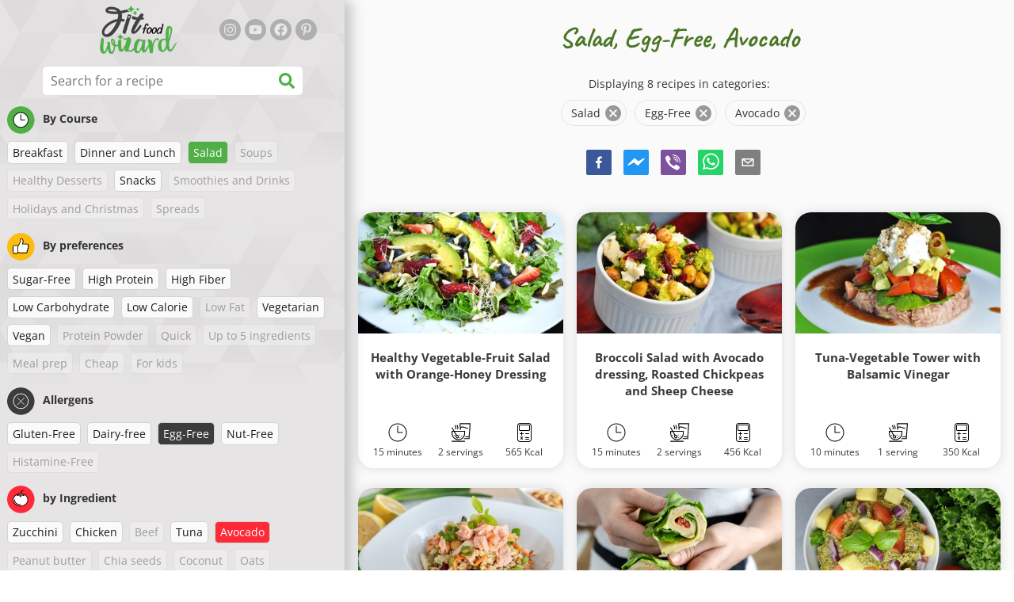

--- FILE ---
content_type: text/html; charset=utf-8
request_url: https://www.fitfoodwizard.com/recipes/salad:egg-free:avocado
body_size: 38881
content:
<!doctype html><html lang="en"><head><link href="/style.572735ed7f478a9ef161.css" rel="stylesheet" /><script defer="defer" src="/main.489f6c0ed7322fb8e033.js"></script><title data-rh>Salad, Egg-Free, Avocado | fitfoodwizard.com</title><meta data-rh name="viewport" content="width=device-width, initial-scale=1, shrink-to-fit=no" /><meta data-rh name="theme-color" content="#50af47" /><meta data-rh name="mobile-web-app-capable" content="yes" /><meta data-rh name="apple-mobile-web-app-capable" content="yes" /><meta data-rh name="msapplication-starturl" content="/" /><meta data-rh name="msapplication-TileColor" content="#ffc40d" /><meta data-rh name="description" content="Try out the most delicious easy, quick and healthy fitness recipes. You will find here diet recipes for weight loss too. Find your favorite fit recipes for healthy lifestyle." /><meta data-rh property="og:image" content="https://www.fitfoodwizard.com/static/logo/en.png" /><meta data-rh property="og:title" content="Salad, Egg-Free, Avocado" /><link data-rh rel="manifest" href="/manifest.json" /><link data-rh rel="apple-touch-icon" sizes="180x180" href="/apple-touch-icon.png" /><link data-rh rel="icon" type="image/png" sizes="32x32" href="/favicon-32x32.png" /><link data-rh rel="mask-icon" href="/safari-pinned-tab.svg" color="#50af47" /><link data-rh rel="alternate" type="application/rss+xml" title="fitfoodwizard.com RSS" href="https://www.fitfoodwizard.com/static/rss/en.xml" /><link data-rh rel="canonical" href="https://www.fitfoodwizard.com/recipes/salad:egg-free:avocado" /><script data-rh async src="https://pagead2.googlesyndication.com/pagead/js/adsbygoogle.js?client=ca-pub-2267866433528318" crossOrigin="anonymous"></script><script data-rh type="application/ld+json">{"@context":"http://schema.org/","@type":"ItemList","name":"Salad, Egg-Free, Avocado","itemListElement":[{"@type":"ListItem","position":1,"url":"https://www.fitfoodwizard.com/recipe/healthy-vegetable-fruit-salad-with-orange-honey-dressing"},{"@type":"ListItem","position":2,"url":"https://www.fitfoodwizard.com/recipe/broccoli-salad-with-avocado-dressing-roasted-chickpeas-and-sheep-cheese"},{"@type":"ListItem","position":3,"url":"https://www.fitfoodwizard.com/recipe/tuna-vegetable-tower-with-balsamic-vinegar"},{"@type":"ListItem","position":4,"url":"https://www.fitfoodwizard.com/recipe/warm-asian-salmon-salad"},{"@type":"ListItem","position":5,"url":"https://www.fitfoodwizard.com/recipe/low-carb-lettuce-wrap"},{"@type":"ListItem","position":6,"url":"https://www.fitfoodwizard.com/recipe/quinoa-in-guacamole"},{"@type":"ListItem","position":7,"url":"https://www.fitfoodwizard.com/recipe/light-chicken-sandwich-in-salad-with-avocado-dressing"},{"@type":"ListItem","position":8,"url":"https://www.fitfoodwizard.com/recipe/zucchini-spaghetti-zoodles-with-salmon-and-creamy-avocado-sauce"}]}</script></head><body><div id="root"><noscript>You need to enable JavaScript to run this app.</noscript><div class="mainContainer"><div class="mainLeft"><div data-test="swipeable" class="mainLeftGradient"><div class="phoneFilterTopFlex hideOnBigScreen"><svg stroke="currentColor" fill="currentColor" stroke-width="0" viewBox="0 0 512 512" alt="close" data-test="acceptFilter__goBack" height="1em" width="1em" xmlns="http://www.w3.org/2000/svg" class="backIcon"><path d="M256 504C119 504 8 393 8 256S119 8 256 8s248 111 248 248-111 248-248 248zm28.9-143.6L209.4 288H392c13.3 0 24-10.7 24-24v-16c0-13.3-10.7-24-24-24H209.4l75.5-72.4c9.7-9.3 9.9-24.8.4-34.3l-11-10.9c-9.4-9.4-24.6-9.4-33.9 0L107.7 239c-9.4 9.4-9.4 24.6 0 33.9l132.7 132.7c9.4 9.4 24.6 9.4 33.9 0l11-10.9c9.5-9.5 9.3-25-.4-34.3z"></path></svg><div class="acceptFilter">Recipes found: <span data-test="numRecipesFound">8</span> <svg stroke="currentColor" fill="currentColor" stroke-width="0" viewBox="0 0 512 512" alt="OK" data-test="acceptFilter__accept" height="1em" width="1em" xmlns="http://www.w3.org/2000/svg"><path d="M504 256c0 136.967-111.033 248-248 248S8 392.967 8 256 119.033 8 256 8s248 111.033 248 248zM227.314 387.314l184-184c6.248-6.248 6.248-16.379 0-22.627l-22.627-22.627c-6.248-6.249-16.379-6.249-22.628 0L216 308.118l-70.059-70.059c-6.248-6.248-16.379-6.248-22.628 0l-22.627 22.627c-6.248 6.248-6.248 16.379 0 22.627l104 104c6.249 6.249 16.379 6.249 22.628.001z"></path></svg></div></div><header class="hideOnSmallScreen"><div class="headerFlexContainer"><div class="headerIcons"><svg stroke="currentColor" fill="currentColor" stroke-width="0" viewBox="0 0 24 24" aria-label="Filter" data-test="TopHeader__menuIcon" height="1em" width="1em" xmlns="http://www.w3.org/2000/svg" class="menuIcon hideOnBigScreen"><path fill="none" d="M0 0h24v24H0z"></path><path d="M10 18h4v-2h-4v2zM3 6v2h18V6H3zm3 7h12v-2H6v2z"></path></svg></div><div class="logoContainer"><a data-test="topLogoAnchor" href="/"><img src="https://www.fitfoodwizard.com/static/logo/en.png" alt="Fit Food Wizard" /></a></div><div class="headerRight"><div class="hideOnSmallScreen"><div class="followUs"><div class="followUsText">Follow me</div><a href="https://instagram.com/fit_food_wizard" target="_blank" rel="noopener noreferrer" title="instagram"><svg stroke="currentColor" fill="currentColor" stroke-width="0" viewBox="0 0 448 512" alt="instagram" height="1em" width="1em" xmlns="http://www.w3.org/2000/svg"><path d="M224.1 141c-63.6 0-114.9 51.3-114.9 114.9s51.3 114.9 114.9 114.9S339 319.5 339 255.9 287.7 141 224.1 141zm0 189.6c-41.1 0-74.7-33.5-74.7-74.7s33.5-74.7 74.7-74.7 74.7 33.5 74.7 74.7-33.6 74.7-74.7 74.7zm146.4-194.3c0 14.9-12 26.8-26.8 26.8-14.9 0-26.8-12-26.8-26.8s12-26.8 26.8-26.8 26.8 12 26.8 26.8zm76.1 27.2c-1.7-35.9-9.9-67.7-36.2-93.9-26.2-26.2-58-34.4-93.9-36.2-37-2.1-147.9-2.1-184.9 0-35.8 1.7-67.6 9.9-93.9 36.1s-34.4 58-36.2 93.9c-2.1 37-2.1 147.9 0 184.9 1.7 35.9 9.9 67.7 36.2 93.9s58 34.4 93.9 36.2c37 2.1 147.9 2.1 184.9 0 35.9-1.7 67.7-9.9 93.9-36.2 26.2-26.2 34.4-58 36.2-93.9 2.1-37 2.1-147.8 0-184.8zM398.8 388c-7.8 19.6-22.9 34.7-42.6 42.6-29.5 11.7-99.5 9-132.1 9s-102.7 2.6-132.1-9c-19.6-7.8-34.7-22.9-42.6-42.6-11.7-29.5-9-99.5-9-132.1s-2.6-102.7 9-132.1c7.8-19.6 22.9-34.7 42.6-42.6 29.5-11.7 99.5-9 132.1-9s102.7-2.6 132.1 9c19.6 7.8 34.7 22.9 42.6 42.6 11.7 29.5 9 99.5 9 132.1s2.7 102.7-9 132.1z"></path></svg></a><a href="https://www.youtube.com/channel/UCbAotDs4600JaiI-IsER8zw" target="_blank" rel="noopener noreferrer" title="youtube"><svg stroke="currentColor" fill="currentColor" stroke-width="0" viewBox="0 0 576 512" alt="youtube" height="1em" width="1em" xmlns="http://www.w3.org/2000/svg"><path d="M549.655 124.083c-6.281-23.65-24.787-42.276-48.284-48.597C458.781 64 288 64 288 64S117.22 64 74.629 75.486c-23.497 6.322-42.003 24.947-48.284 48.597-11.412 42.867-11.412 132.305-11.412 132.305s0 89.438 11.412 132.305c6.281 23.65 24.787 41.5 48.284 47.821C117.22 448 288 448 288 448s170.78 0 213.371-11.486c23.497-6.321 42.003-24.171 48.284-47.821 11.412-42.867 11.412-132.305 11.412-132.305s0-89.438-11.412-132.305zm-317.51 213.508V175.185l142.739 81.205-142.739 81.201z"></path></svg></a><a href="https://www.facebook.com/fitfoodwizard" target="_blank" rel="noopener noreferrer" title="facebook"><svg stroke="currentColor" fill="currentColor" stroke-width="0" viewBox="0 0 512 512" alt="facebook" height="1em" width="1em" xmlns="http://www.w3.org/2000/svg"><path d="M504 256C504 119 393 8 256 8S8 119 8 256c0 123.78 90.69 226.38 209.25 245V327.69h-63V256h63v-54.64c0-62.15 37-96.48 93.67-96.48 27.14 0 55.52 4.84 55.52 4.84v61h-31.28c-30.8 0-40.41 19.12-40.41 38.73V256h68.78l-11 71.69h-57.78V501C413.31 482.38 504 379.78 504 256z"></path></svg></a><a href="https://www.pinterest.com/fitfoodwizard" target="_blank" rel="noopener noreferrer" title="pinterest"><svg stroke="currentColor" fill="currentColor" stroke-width="0" viewBox="0 0 384 512" alt="pinterest" height="1em" width="1em" xmlns="http://www.w3.org/2000/svg"><path d="M204 6.5C101.4 6.5 0 74.9 0 185.6 0 256 39.6 296 63.6 296c9.9 0 15.6-27.6 15.6-35.4 0-9.3-23.7-29.1-23.7-67.8 0-80.4 61.2-137.4 140.4-137.4 68.1 0 118.5 38.7 118.5 109.8 0 53.1-21.3 152.7-90.3 152.7-24.9 0-46.2-18-46.2-43.8 0-37.8 26.4-74.4 26.4-113.4 0-66.2-93.9-54.2-93.9 25.8 0 16.8 2.1 35.4 9.6 50.7-13.8 59.4-42 147.9-42 209.1 0 18.9 2.7 37.5 4.5 56.4 3.4 3.8 1.7 3.4 6.9 1.5 50.4-69 48.6-82.5 71.4-172.8 12.3 23.4 44.1 36 69.3 36 106.2 0 153.9-103.5 153.9-196.8C384 71.3 298.2 6.5 204 6.5z"></path></svg></a></div></div></div></div></header><div class="SearchBar"><div class="SearchBar__inputWithIcon"><input type="text" value placeholder="Search for a recipe" aria-label="Search for a recipe" data-test="SearchBar__input" /><svg stroke="currentColor" fill="currentColor" stroke-width="0" viewBox="0 0 512 512" height="1em" width="1em" xmlns="http://www.w3.org/2000/svg"><path d="M505 442.7L405.3 343c-4.5-4.5-10.6-7-17-7H372c27.6-35.3 44-79.7 44-128C416 93.1 322.9 0 208 0S0 93.1 0 208s93.1 208 208 208c48.3 0 92.7-16.4 128-44v16.3c0 6.4 2.5 12.5 7 17l99.7 99.7c9.4 9.4 24.6 9.4 33.9 0l28.3-28.3c9.4-9.4 9.4-24.6.1-34zM208 336c-70.7 0-128-57.2-128-128 0-70.7 57.2-128 128-128 70.7 0 128 57.2 128 128 0 70.7-57.2 128-128 128z"></path></svg></div></div><div data-test="tagFilter" class="tagFilter"><div data-test="tagFilterGroup__0" class="tagFilterGroup parentTagColor14"><div class="parentTag"><svg viewBox="0 0 41.3 40.9"><circle cx="20.4" cy="20.4" r="20.4" fill="#50af47"></circle><circle cx="20.4" cy="20.4" r="10.6" fill="#fff"></circle><path d="M20.4 31.9c-6.3 0-11.5-5.2-11.5-11.5S14.1 8.9 20.4 8.9s11.5 5.2 11.5 11.5-5.1 11.5-11.5 11.5zm0-22c-5.8 0-10.5 4.7-10.5 10.5s4.7 10.5 10.5 10.5 10.5-4.7 10.5-10.5S26.2 9.9 20.4 9.9z"></path><path d="M26.4 20.9h-6c-.3 0-.5-.2-.5-.5v-8c0-.3.2-.5.5-.5s.5.2.5.5v7.5h5.5c.3 0 .5.2.5.5s-.2.5-.5.5z"></path></svg>By Course</div><a href="/recipes/breakfast:salad:egg-free:avocado" class="tag">Breakfast</a><a href="/recipes/dinner-and-lunch:salad:egg-free:avocado" class="tag">Dinner and Lunch</a><a rel="nofollow" href="/recipes/egg-free:avocado" class="tag tag--checked">Salad</a><span class="tag tag--disabled">Soups</span><span class="tag tag--disabled">Healthy Desserts</span><a href="/recipes/salad:snacks:egg-free:avocado" class="tag">Snacks</a><span class="tag tag--disabled">Smoothies and Drinks</span><span class="tag tag--disabled">Holidays and Christmas</span><span class="tag tag--disabled">Spreads</span></div><div data-test="tagFilterGroup__1" class="tagFilterGroup parentTagColor1"><div class="parentTag"><svg version="1.1" x="0" y="0" viewBox="0 0 41.3 40.9" xmlSpace="preserve"><style>.st1{fill:#fff}</style><circle cx="20.4" cy="20.4" r="20.4" fill="#fdbd10"></circle><path d="M30.8 20.6c-.2-.1-.3-.2-.3-.4s.1-.4.2-.4c.5-.3.8-.8.7-1.4-.1-.8-.8-1.4-1.6-1.4h-6.9c-.2 0-.3-.1-.4-.2-.1-.1-.1-.3-.1-.5 0 0 1-2.6 1-4.3 0-1.6-1.5-3-2-3-.4 0-.8.2-1 .3V12.7l-3 6.5c0 .1-.1.2-.2.2l-.7.4v8.5c.6.4 1.8.7 2.5.7h9.2c.6 0 1.2-.4 1.3-1 .1-.5 0-.9-.4-1.2-.1-.1-.2-.3-.1-.5s.2-.3.4-.3c.6-.1 1.1-.6 1.1-1.2 0-.3-.1-.7-.4-.9-.1-.1-.2-.3-.1-.5s.2-.3.4-.3c.6-.1 1.1-.6 1.1-1.2s-.3-1.1-.7-1.3zM15.4 19h-4.5c-.8 0-1.5.7-1.5 1.5v8c0 .8.7 1.5 1.5 1.5h3c.8 0 1.5-.7 1.5-1.5V19z" class="st1"></path><path d="M32.4 18.2c-.1-1.2-1.2-2.2-2.6-2.2h-6.2c.3-.9.8-2.6.8-4 0-2.2-1.9-4-3-4-1 0-1.8.6-1.8.6-.1.1-.2.2-.2.4v3.4l-2.9 6.3-.1.1v-.2c0-.3-.2-.5-.5-.5h-5c-1.4 0-2.5 1.1-2.5 2.5v8c0 1.4 1.1 2.5 2.5 2.5h3c1.1 0 2-.7 2.4-1.7.8.4 2 .7 2.7.7h9.2c1.1 0 2.1-.7 2.3-1.8.1-.5 0-1.1-.2-1.5.7-.4 1.2-1.1 1.2-2 0-.4-.1-.7-.2-1 .7-.4 1.2-1.1 1.2-2 0-.6-.2-1.2-.7-1.6.5-.6.7-1.2.6-2zM30.3 23c-.2 0-.4.2-.4.3-.1.2 0 .4.1.5.3.2.4.6.4.9 0 .6-.5 1.2-1.1 1.2-.2 0-.4.2-.4.3-.1.2 0 .4.1.5.3.3.5.7.4 1.2-.1.6-.7 1-1.3 1h-9.2c-.7 0-1.9-.3-2.5-.7v.2c0 .3-.2.5-.5.5s-.5-.2-.5-.5c0 .8-.7 1.5-1.5 1.5h-3c-.8 0-1.5-.7-1.5-1.5v-8c0-.8.7-1.5 1.5-1.5h4.5v.5c0-.3.2-.5.5-.5s.5.2.5.5v.3l.7-.4c.1-.1.2-.1.2-.2l3-6.5V9.2c.2-.1.6-.3 1-.3.6 0 2 1.4 2 3 0 1.8-1 4.3-1 4.3-.1.2 0 .3.1.5.1.1.2.2.4.2h6.9c.8 0 1.5.6 1.6 1.4.1.6-.2 1.1-.7 1.4-.2.1-.2.3-.2.4 0 .2.1.3.3.4.4.2.7.6.7 1.1.1.8-.4 1.3-1.1 1.4z"></path><path d="M16.1 19.9c-.2.1-.3.1-.5 0-.1-.1-.2-.3-.2-.4v9c0-.2.1-.4.3-.5.2-.1.4 0 .5.1l.1.1v-8.5l-.2.2z"></path><path d="M15.7 28.1c-.2.1-.3.3-.3.5 0 .3.2.5.5.5s.5-.2.5-.5v-.2c-.1 0-.1-.1-.1-.1-.2-.3-.4-.3-.6-.2zM16.1 19.9l.3-.1v-.3c0-.3-.2-.5-.5-.5s-.5.2-.5.5c0 .2.1.3.2.4.2.1.3.1.5 0z"></path></svg>By preferences</div><a href="/recipes/sugar-free:salad:egg-free:avocado" class="tag">Sugar-Free</a><a href="/recipes/high-protein:salad:egg-free:avocado" class="tag">High Protein</a><a href="/recipes/high-fiber:salad:egg-free:avocado" class="tag">High Fiber</a><a href="/recipes/low-carbohydrate:salad:egg-free:avocado" class="tag">Low Carbohydrate</a><a href="/recipes/low-calorie:salad:egg-free:avocado" class="tag">Low Calorie</a><span class="tag tag--disabled">Low Fat</span><a href="/recipes/vegetarian:salad:egg-free:avocado" class="tag">Vegetarian</a><a href="/recipes/vegan:salad:egg-free:avocado" class="tag">Vegan</a><span class="tag tag--disabled">Protein Powder</span><span class="tag tag--disabled">Quick</span><span class="tag tag--disabled">Up to 5 ingredients</span><span class="tag tag--disabled">Meal prep</span><span class="tag tag--disabled">Cheap</span><span class="tag tag--disabled">For kids</span></div><div data-test="tagFilterGroup__2" class="tagFilterGroup parentTagColor29"><div class="parentTag"><svg version="1.1" x="0" y="0" viewBox="0 0 41.3 40.9" xmlSpace="preserve"><style>.st1{fill:#fff}</style><circle cx="20.4" cy="20.4" r="20.4" fill="#3c3c3c"></circle><path d="M20.4 31.9c-6.3 0-11.5-5.2-11.5-11.5S14.1 8.9 20.4 8.9s11.5 5.2 11.5 11.5-5.1 11.5-11.5 11.5zm0-22c-5.8 0-10.5 4.7-10.5 10.5s4.7 10.5 10.5 10.5 10.5-4.7 10.5-10.5S26.2 9.9 20.4 9.9z" class="st1"></path><g><path d="M25.7 26c-.1 0-.2 0-.2-.1L15.1 15.5c-.1-.1-.1-.3 0-.4.1-.1.3-.1.4 0l10.4 10.4c.1.1.1.3 0 .4 0 .1-.1.1-.2.1z" class="st1"></path><path d="M15.3 26c-.1 0-.2 0-.2-.1-.1-.1-.1-.3 0-.4l10.4-10.4c.1-.1.3-.1.4 0s.1.3 0 .4L15.5 25.9c-.1.1-.1.1-.2.1z" class="st1"></path></g></svg>Allergens</div><a href="/recipes/salad:gluten-free:egg-free:avocado" class="tag">Gluten-Free</a><a href="/recipes/salad:dairy-free:egg-free:avocado" class="tag">Dairy-free</a><a rel="nofollow" href="/recipes/healthy-avocado-salad-recipes" class="tag tag--checked">Egg-Free</a><a href="/recipes/salad:egg-free:nut-free:avocado" class="tag">Nut-Free</a><span class="tag tag--disabled">Histamine-Free</span></div><div data-test="tagFilterGroup__3" class="tagFilterGroup parentTagColor8"><div class="parentTag"><svg version="1.1" x="0" y="0" viewBox="0 0 41.3 40.9" xmlSpace="preserve"><style>.st1{fill:#fff}</style><circle cx="20.4" cy="20.4" r="20.4" fill="#ff2a38"></circle><path d="M25.3 14.9c-.4.4-1 .2-2.1-.2-.6-.2-1.2-.5-1.8-.6-.1 1-.3 2.9-1.5 2.9-1.1 0-1.4-1.9-1.5-2.9-.6.1-1.2.4-1.8.6-1 .4-1.7.6-2.1.2-.1-.1-.3-.4-.1-.9.1-.2.2-.4.4-.6-2.3 1-5.4 3.8-5.4 7.6 0 4.8 4.9 9 10.5 9s10.5-4.2 10.5-9c0-3.8-2.8-6.7-5.4-7.7.1.2.2.4.3.5.3.6.1 1 0 1.1zM19.9 29c-5.1 0-9.5-3.7-9.5-8 0-.3.2-.5.5-.5s.5.2.5.5c0 3.7 4 7 8.5 7 .3 0 .5.2.5.5s-.2.5-.5.5z" class="st1"></path><path d="M23.1 12.9c-.7-.5-1.8-.8-3.1-.8-2.1 0-3.6 1.2-4.2 1.9.2-.1.4-.1.6-.2.9-.3 1.8-.7 2.6-.7.3 0 .5.2.5.5 0 1.2.3 2.4.5 2.5.2-.1.5-1.3.5-2.5 0-.3.2-.5.5-.5.8 0 1.8.4 2.6.7.2.1.5.2.7.3-.2-.3-.5-.6-1-1l-.2-.2z" class="st1"></path><path d="M23.7 12.1c.6.4 1.1.9 1.4 1.3 2.6.9 5.4 3.9 5.4 7.7 0 4.8-4.9 9-10.5 9S9.4 25.8 9.4 21c0-3.8 3.1-6.6 5.4-7.6.3-.5.9-1 1.6-1.4-2.7 0-8 3.8-8 9 0 5.4 5.3 10 11.5 10s11.5-4.6 11.5-10c0-5.1-4.5-8.8-7.7-8.9z"></path><path d="M23.3 13c-.1 0-.1-.1-.2-.1 0 0 .1.1.2.1zM19.9 28c-4.5 0-8.5-3.3-8.5-7 0-.3-.2-.5-.5-.5s-.5.2-.5.5c0 4.3 4.4 8 9.5 8 .3 0 .5-.2.5-.5s-.2-.5-.5-.5z"></path><path d="M16.9 12.5c0 .3-.2.5-.5.5-.4 0-1 .1-1.6.4-.2.2-.3.4-.4.6-.2.5 0 .7.1.9.4.4 1 .2 2.1-.2.6-.2 1.2-.5 1.8-.6.1 1 .3 2.9 1.5 2.9 1.1 0 1.4-1.9 1.5-2.9.6.1 1.2.4 1.8.6 1 .4 1.7.6 2.1.2.1-.1.3-.4.1-1-.1-.2-.2-.3-.3-.5-.6-.2-1.1-.3-1.6-.3h-.2c.5.3.8.7 1 1-.2-.1-.5-.2-.7-.3-.9-.3-1.8-.7-2.6-.7-.3 0-.5.2-.5.5 0 1.2-.3 2.4-.5 2.5-.2-.1-.5-1.3-.5-2.5 0-.3-.2-.5-.5-.5-.8 0-1.8.4-2.6.7-.2.1-.4.1-.6.2.6-.7 2.2-1.9 4.2-1.9-.3 0-.5-.2-.5-.5v-.5c-1.2.1-2.2.5-3 1 .2-.1.4.2.4.4z"></path><path d="M19.9 12c1.4 0 2.4.4 3.1.8-.1-.1-.1-.2-.1-.3 0-.3.2-.5.5-.5h.2c-.8-.5-1.9-.9-3.2-1v.5c0 .3-.2.5-.5.5z"></path><path d="M22.9 12.5c0 .1.1.2.1.3.1 0 .1.1.2.1h.2c.5 0 1.1.1 1.6.3-.3-.4-.8-.9-1.4-1.3h-.2c-.2.1-.5.4-.5.6zM14.8 13.4c.6-.3 1.2-.4 1.6-.4.3 0 .5-.2.5-.5s-.2-.5-.5-.5c-.7.5-1.2 1-1.6 1.4zM20.5 11.1c.2-1.8 1.9-3 3.5-3 .3 0 .5-.2.5-.5s-.3-.6-.6-.6c-2 0-4.2 1.6-4.5 4h.5c.2 0 .4.1.6.1z"></path><path d="M19.9 12c.3 0 .5-.2.5-.5V11h-1v.5c0 .3.3.5.5.5z"></path></svg>by Ingredient</div><a href="/recipes/salad:egg-free:zucchini:avocado" class="tag">Zucchini</a><a href="/recipes/salad:egg-free:chicken:avocado" class="tag">Chicken</a><span class="tag tag--disabled">Beef</span><a href="/recipes/salad:egg-free:tuna:avocado" class="tag">Tuna</a><a rel="nofollow" href="/recipes/salad:egg-free" class="tag tag--checked">Avocado</a><span class="tag tag--disabled">Peanut butter</span><span class="tag tag--disabled">Chia seeds</span><span class="tag tag--disabled">Coconut</span><span class="tag tag--disabled">Oats</span><span class="tag tag--disabled">Sweet potato</span><span class="tag tag--disabled">Pumpkin</span><span class="tag tag--disabled">Rice</span><a href="/recipes/salad:egg-free:avocado:quinoa" class="tag">Quinoa</a><a href="/recipes/salad:egg-free:avocado:salmon" class="tag">Salmon</a><span class="tag tag--disabled">Tofu</span><span class="tag tag--disabled">Couscous</span><span class="tag tag--disabled">Egg</span><a href="/recipes/salad:egg-free:avocado:vegetable" class="tag">Vegetable</a><span class="tag tag--disabled">Pasta</span><a href="/recipes/salad:egg-free:avocado:legumes" class="tag">Legumes</a><span class="tag tag--disabled">Quark</span><a href="/recipes/salad:egg-free:avocado:broccoli" class="tag">Broccoli</a><span class="tag tag--disabled">Bananas</span><span class="tag tag--disabled">Spinach</span></div></div></div></div><div class="mainRight"><header class="hideOnBigScreen"><div class="headerFlexContainer"><div class="headerIcons"><svg stroke="currentColor" fill="currentColor" stroke-width="0" viewBox="0 0 24 24" aria-label="Filter" data-test="TopHeader__menuIcon" height="1em" width="1em" xmlns="http://www.w3.org/2000/svg" class="menuIcon hideOnBigScreen"><path fill="none" d="M0 0h24v24H0z"></path><path d="M10 18h4v-2h-4v2zM3 6v2h18V6H3zm3 7h12v-2H6v2z"></path></svg></div><div class="logoContainer"><a data-test="topLogoAnchor" href="/"><img src="https://www.fitfoodwizard.com/static/logo/en.png" alt="Fit Food Wizard" /></a></div><div class="headerRight"><div class="hideOnSmallScreen"><div class="followUs"><div class="followUsText">Follow me</div><a href="https://instagram.com/fit_food_wizard" target="_blank" rel="noopener noreferrer" title="instagram"><svg stroke="currentColor" fill="currentColor" stroke-width="0" viewBox="0 0 448 512" alt="instagram" height="1em" width="1em" xmlns="http://www.w3.org/2000/svg"><path d="M224.1 141c-63.6 0-114.9 51.3-114.9 114.9s51.3 114.9 114.9 114.9S339 319.5 339 255.9 287.7 141 224.1 141zm0 189.6c-41.1 0-74.7-33.5-74.7-74.7s33.5-74.7 74.7-74.7 74.7 33.5 74.7 74.7-33.6 74.7-74.7 74.7zm146.4-194.3c0 14.9-12 26.8-26.8 26.8-14.9 0-26.8-12-26.8-26.8s12-26.8 26.8-26.8 26.8 12 26.8 26.8zm76.1 27.2c-1.7-35.9-9.9-67.7-36.2-93.9-26.2-26.2-58-34.4-93.9-36.2-37-2.1-147.9-2.1-184.9 0-35.8 1.7-67.6 9.9-93.9 36.1s-34.4 58-36.2 93.9c-2.1 37-2.1 147.9 0 184.9 1.7 35.9 9.9 67.7 36.2 93.9s58 34.4 93.9 36.2c37 2.1 147.9 2.1 184.9 0 35.9-1.7 67.7-9.9 93.9-36.2 26.2-26.2 34.4-58 36.2-93.9 2.1-37 2.1-147.8 0-184.8zM398.8 388c-7.8 19.6-22.9 34.7-42.6 42.6-29.5 11.7-99.5 9-132.1 9s-102.7 2.6-132.1-9c-19.6-7.8-34.7-22.9-42.6-42.6-11.7-29.5-9-99.5-9-132.1s-2.6-102.7 9-132.1c7.8-19.6 22.9-34.7 42.6-42.6 29.5-11.7 99.5-9 132.1-9s102.7-2.6 132.1 9c19.6 7.8 34.7 22.9 42.6 42.6 11.7 29.5 9 99.5 9 132.1s2.7 102.7-9 132.1z"></path></svg></a><a href="https://www.youtube.com/channel/UCbAotDs4600JaiI-IsER8zw" target="_blank" rel="noopener noreferrer" title="youtube"><svg stroke="currentColor" fill="currentColor" stroke-width="0" viewBox="0 0 576 512" alt="youtube" height="1em" width="1em" xmlns="http://www.w3.org/2000/svg"><path d="M549.655 124.083c-6.281-23.65-24.787-42.276-48.284-48.597C458.781 64 288 64 288 64S117.22 64 74.629 75.486c-23.497 6.322-42.003 24.947-48.284 48.597-11.412 42.867-11.412 132.305-11.412 132.305s0 89.438 11.412 132.305c6.281 23.65 24.787 41.5 48.284 47.821C117.22 448 288 448 288 448s170.78 0 213.371-11.486c23.497-6.321 42.003-24.171 48.284-47.821 11.412-42.867 11.412-132.305 11.412-132.305s0-89.438-11.412-132.305zm-317.51 213.508V175.185l142.739 81.205-142.739 81.201z"></path></svg></a><a href="https://www.facebook.com/fitfoodwizard" target="_blank" rel="noopener noreferrer" title="facebook"><svg stroke="currentColor" fill="currentColor" stroke-width="0" viewBox="0 0 512 512" alt="facebook" height="1em" width="1em" xmlns="http://www.w3.org/2000/svg"><path d="M504 256C504 119 393 8 256 8S8 119 8 256c0 123.78 90.69 226.38 209.25 245V327.69h-63V256h63v-54.64c0-62.15 37-96.48 93.67-96.48 27.14 0 55.52 4.84 55.52 4.84v61h-31.28c-30.8 0-40.41 19.12-40.41 38.73V256h68.78l-11 71.69h-57.78V501C413.31 482.38 504 379.78 504 256z"></path></svg></a><a href="https://www.pinterest.com/fitfoodwizard" target="_blank" rel="noopener noreferrer" title="pinterest"><svg stroke="currentColor" fill="currentColor" stroke-width="0" viewBox="0 0 384 512" alt="pinterest" height="1em" width="1em" xmlns="http://www.w3.org/2000/svg"><path d="M204 6.5C101.4 6.5 0 74.9 0 185.6 0 256 39.6 296 63.6 296c9.9 0 15.6-27.6 15.6-35.4 0-9.3-23.7-29.1-23.7-67.8 0-80.4 61.2-137.4 140.4-137.4 68.1 0 118.5 38.7 118.5 109.8 0 53.1-21.3 152.7-90.3 152.7-24.9 0-46.2-18-46.2-43.8 0-37.8 26.4-74.4 26.4-113.4 0-66.2-93.9-54.2-93.9 25.8 0 16.8 2.1 35.4 9.6 50.7-13.8 59.4-42 147.9-42 209.1 0 18.9 2.7 37.5 4.5 56.4 3.4 3.8 1.7 3.4 6.9 1.5 50.4-69 48.6-82.5 71.4-172.8 12.3 23.4 44.1 36 69.3 36 106.2 0 153.9-103.5 153.9-196.8C384 71.3 298.2 6.5 204 6.5z"></path></svg></a></div></div></div></div></header><div class="paddingForTheFooter"><h1 class="mainTitle">Salad, Egg-Free, Avocado</h1><div class="ResetFilter "><div data-test="resetFilter__text" class="resetFilter__text">Displaying 8 recipes in categories:<div><div data-test="chip" class="chip"><div class="chip__content">Salad</div><button type="button" data-test="chip__close" class="chip__close"><svg focusable="false" viewBox="0 0 24 24" aria-hidden="true"><path d="M12 2C6.47 2 2 6.47 2 12s4.47 10 10 10 10-4.47 10-10S17.53 2 12 2zm5 13.59L15.59 17 12 13.41 8.41 17 7 15.59 10.59 12 7 8.41 8.41 7 12 10.59 15.59 7 17 8.41 13.41 12 17 15.59z"></path></svg></button></div><div data-test="chip" class="chip"><div class="chip__content">Egg-Free</div><button type="button" data-test="chip__close" class="chip__close"><svg focusable="false" viewBox="0 0 24 24" aria-hidden="true"><path d="M12 2C6.47 2 2 6.47 2 12s4.47 10 10 10 10-4.47 10-10S17.53 2 12 2zm5 13.59L15.59 17 12 13.41 8.41 17 7 15.59 10.59 12 7 8.41 8.41 7 12 10.59 15.59 7 17 8.41 13.41 12 17 15.59z"></path></svg></button></div><div data-test="chip" class="chip"><div class="chip__content">Avocado</div><button type="button" data-test="chip__close" class="chip__close"><svg focusable="false" viewBox="0 0 24 24" aria-hidden="true"><path d="M12 2C6.47 2 2 6.47 2 12s4.47 10 10 10 10-4.47 10-10S17.53 2 12 2zm5 13.59L15.59 17 12 13.41 8.41 17 7 15.59 10.59 12 7 8.41 8.41 7 12 10.59 15.59 7 17 8.41 13.41 12 17 15.59z"></path></svg></button></div></div></div></div><div class="SocialShare SocialShare--noText socialshare socialShare social-share social-share-buttons"><div class="SocialShare__icons"><button title="Facebook" aria-label="facebook" style="background-color: transparent; border: none; padding: 0px; font: inherit; color: inherit; cursor: pointer;" class="react-share__ShareButton"><svg viewBox="0 0 64 64" width="32" height="32"><rect width="64" height="64" rx="5" ry="5" fill="#3b5998"></rect><path d="M34.1,47V33.3h4.6l0.7-5.3h-5.3v-3.4c0-1.5,0.4-2.6,2.6-2.6l2.8,0v-4.8c-0.5-0.1-2.2-0.2-4.1-0.2 c-4.1,0-6.9,2.5-6.9,7V28H24v5.3h4.6V47H34.1z" fill="white"></path></svg></button><button title="Messenger" aria-label="facebookmessenger" style="background-color: transparent; border: none; padding: 0px; font: inherit; color: inherit; cursor: pointer;" class="react-share__ShareButton"><svg viewBox="0 0 64 64" width="32" height="32"><rect width="64" height="64" rx="5" ry="5" fill="#2196F3"></rect><path d="M 53.066406 21.871094 C 52.667969 21.339844 51.941406 21.179688 51.359375 21.496094 L 37.492188 29.058594 L 28.867188 21.660156 C 28.339844 21.207031 27.550781 21.238281 27.054688 21.730469 L 11.058594 37.726562 C 10.539062 38.25 10.542969 39.09375 11.0625 39.613281 C 11.480469 40.027344 12.121094 40.121094 12.640625 39.839844 L 26.503906 32.28125 L 35.136719 39.679688 C 35.667969 40.132812 36.457031 40.101562 36.949219 39.609375 L 52.949219 23.613281 C 53.414062 23.140625 53.464844 22.398438 53.066406 21.871094 Z M 53.066406 21.871094" fill="white"></path></svg></button><button aria-label="viber" style="background-color: transparent; border: none; padding: 0px; font: inherit; color: inherit; cursor: pointer;" class="react-share__ShareButton"><svg viewBox="0 0 64 64" width="32" height="32"><rect width="64" height="64" rx="5" ry="5" fill="#7C529E"></rect><path d="m31.0,12.3c9.0,0.2 16.4,6.2 18.0,15.2c0.2,1.5 0.3,3.0 0.4,4.6a1.0,1.0 0 0 1 -0.8,1.2l-0.1,0a1.1,1.1 0 0 1 -1.0,-1.2l0,0c-0.0,-1.2 -0.1,-2.5 -0.3,-3.8a16.1,16.1 0 0 0 -13.0,-13.5c-1.0,-0.1 -2.0,-0.2 -3.0,-0.3c-0.6,-0.0 -1.4,-0.1 -1.6,-0.8a1.1,1.1 0 0 1 0.9,-1.2l0.6,0l0.0,-0.0zm10.6,39.2a19.9,19.9 0 0 1 -2.1,-0.6c-6.9,-2.9 -13.2,-6.6 -18.3,-12.2a47.5,47.5 0 0 1 -7.0,-10.7c-0.8,-1.8 -1.6,-3.7 -2.4,-5.6c-0.6,-1.7 0.3,-3.4 1.4,-4.7a11.3,11.3 0 0 1 3.7,-2.8a2.4,2.4 0 0 1 3.0,0.7a39.0,39.0 0 0 1 4.7,6.5a3.1,3.1 0 0 1 -0.8,4.2c-0.3,0.2 -0.6,0.5 -1.0,0.8a3.3,3.3 0 0 0 -0.7,0.7a2.1,2.1 0 0 0 -0.1,1.9c1.7,4.9 4.7,8.7 9.7,10.8a5.0,5.0 0 0 0 2.5,0.6c1.5,-0.1 2.0,-1.8 3.1,-2.7a2.9,2.9 0 0 1 3.5,-0.1c1.1,0.7 2.2,1.4 3.3,2.2a37.8,37.8 0 0 1 3.1,2.4a2.4,2.4 0 0 1 0.7,3.0a10.4,10.4 0 0 1 -4.4,4.8a10.8,10.8 0 0 1 -1.9,0.6c-0.7,-0.2 0.6,-0.2 0,0l0.0,0l0,-0.0zm3.1,-21.4a4.2,4.2 0 0 1 -0.0,0.6a1.0,1.0 0 0 1 -1.9,0.1a2.7,2.7 0 0 1 -0.1,-0.8a10.9,10.9 0 0 0 -1.4,-5.5a10.2,10.2 0 0 0 -4.2,-4.0a12.3,12.3 0 0 0 -3.4,-1.0c-0.5,-0.0 -1.0,-0.1 -1.5,-0.2a0.9,0.9 0 0 1 -0.9,-1.0l0,-0.1a0.9,0.9 0 0 1 0.9,-0.9l0.1,0a14.1,14.1 0 0 1 5.9,1.5a11.9,11.9 0 0 1 6.5,9.3c0,0.1 0.0,0.3 0.0,0.5c0,0.4 0.0,0.9 0.0,1.5l0,0l0.0,0.0zm-5.6,-0.2a1.1,1.1 0 0 1 -1.2,-0.9l0,-0.1a11.3,11.3 0 0 0 -0.2,-1.4a4.0,4.0 0 0 0 -1.5,-2.3a3.9,3.9 0 0 0 -1.2,-0.5c-0.5,-0.1 -1.1,-0.1 -1.6,-0.2a1.0,1.0 0 0 1 -0.8,-1.1l0,0l0,0a1.0,1.0 0 0 1 1.1,-0.8c3.4,0.2 6.0,2.0 6.3,6.2a2.8,2.8 0 0 1 0,0.8a0.8,0.8 0 0 1 -0.8,0.7l0,0l0.0,-0.0z" fill="white"></path></svg></button><button aria-label="whatsapp" style="background-color: transparent; border: none; padding: 0px; font: inherit; color: inherit; cursor: pointer;" class="react-share__ShareButton"><svg viewBox="0 0 64 64" width="32" height="32"><rect width="64" height="64" rx="5" ry="5" fill="#25D366"></rect><path d="m42.32286,33.93287c-0.5178,-0.2589 -3.04726,-1.49644 -3.52105,-1.66732c-0.4712,-0.17346 -0.81554,-0.2589 -1.15987,0.2589c-0.34175,0.51004 -1.33075,1.66474 -1.63108,2.00648c-0.30032,0.33658 -0.60064,0.36247 -1.11327,0.12945c-0.5178,-0.2589 -2.17994,-0.80259 -4.14759,-2.56312c-1.53269,-1.37217 -2.56312,-3.05503 -2.86603,-3.57283c-0.30033,-0.5178 -0.03366,-0.80259 0.22524,-1.06149c0.23301,-0.23301 0.5178,-0.59547 0.7767,-0.90616c0.25372,-0.31068 0.33657,-0.5178 0.51262,-0.85437c0.17088,-0.36246 0.08544,-0.64725 -0.04402,-0.90615c-0.12945,-0.2589 -1.15987,-2.79613 -1.58964,-3.80584c-0.41424,-1.00971 -0.84142,-0.88027 -1.15987,-0.88027c-0.29773,-0.02588 -0.64208,-0.02588 -0.98382,-0.02588c-0.34693,0 -0.90616,0.12945 -1.37736,0.62136c-0.4712,0.5178 -1.80194,1.76053 -1.80194,4.27186c0,2.51134 1.84596,4.945 2.10227,5.30747c0.2589,0.33657 3.63497,5.51458 8.80262,7.74113c1.23237,0.5178 2.1903,0.82848 2.94111,1.08738c1.23237,0.38836 2.35599,0.33657 3.24402,0.20712c0.99159,-0.15534 3.04985,-1.24272 3.47963,-2.45956c0.44013,-1.21683 0.44013,-2.22654 0.31068,-2.45955c-0.12945,-0.23301 -0.46601,-0.36247 -0.98382,-0.59548m-9.40068,12.84407l-0.02589,0c-3.05503,0 -6.08417,-0.82849 -8.72495,-2.38189l-0.62136,-0.37023l-6.47252,1.68286l1.73463,-6.29129l-0.41424,-0.64725c-1.70875,-2.71846 -2.6149,-5.85116 -2.6149,-9.07706c0,-9.39809 7.68934,-17.06155 17.15993,-17.06155c4.58253,0 8.88029,1.78642 12.11655,5.02268c3.23625,3.21036 5.02267,7.50812 5.02267,12.06476c-0.0078,9.3981 -7.69712,17.06155 -17.14699,17.06155m14.58906,-31.58846c-3.93529,-3.80584 -9.1133,-5.95471 -14.62789,-5.95471c-11.36055,0 -20.60848,9.2065 -20.61625,20.52564c0,3.61684 0.94757,7.14565 2.75211,10.26282l-2.92557,10.63564l10.93337,-2.85309c3.0136,1.63108 6.4052,2.4958 9.85634,2.49839l0.01037,0c11.36574,0 20.61884,-9.2091 20.62403,-20.53082c0,-5.48093 -2.14111,-10.64081 -6.03239,-14.51915" fill="white"></path></svg></button><button title="Email" aria-label="email" style="background-color: transparent; border: none; padding: 0px; font: inherit; color: inherit; cursor: pointer;" class="react-share__ShareButton"><svg viewBox="0 0 64 64" width="32" height="32"><rect width="64" height="64" rx="5" ry="5" fill="#7f7f7f"></rect><path d="M17,22v20h30V22H17z M41.1,25L32,32.1L22.9,25H41.1z M20,39V26.6l12,9.3l12-9.3V39H20z" fill="white"></path></svg></button></div></div><div data-test="recipeFeed" class="recipeFeed"><a href="/recipe/healthy-vegetable-fruit-salad-with-orange-honey-dressing" class="recipeFeedItem"><div><div class="recipeFeedItem__imageContainer"><img src="https://www.fitfoodwizard.com/static/r/231/NEMXg_thumb.jpg" alt="Healthy Vegetable-Fruit Salad with Orange-Honey Dressing" /></div><div class="recipeFeedItem__name">Healthy Vegetable-Fruit Salad with Orange-Honey Dressing</div></div><div class="recipeFeedItem__iconsContainer"><div><img src="/Clock3.a0599c92a12b1ff76408.svg" alt="Preparation time" />15 minutes</div><div><img src="/Meal.03fcfa74575066128795.svg" alt="Yields" />2 servings</div><div><img src="/Calculator.addd6e313d0466a7410c.svg" alt="Calories" />565 Kcal</div></div></a><a href="/recipe/broccoli-salad-with-avocado-dressing-roasted-chickpeas-and-sheep-cheese" class="recipeFeedItem"><div><div class="recipeFeedItem__imageContainer"><img src="https://www.fitfoodwizard.com/static/r/262/fe5x0_thumb.jpg" alt="Broccoli Salad with Avocado dressing, Roasted Chickpeas and Sheep Cheese" /></div><div class="recipeFeedItem__name">Broccoli Salad with Avocado dressing, Roasted Chickpeas and Sheep Cheese</div></div><div class="recipeFeedItem__iconsContainer"><div><img src="/Clock3.a0599c92a12b1ff76408.svg" alt="Preparation time" />15 minutes</div><div><img src="/Meal.03fcfa74575066128795.svg" alt="Yields" />2 servings</div><div><img src="/Calculator.addd6e313d0466a7410c.svg" alt="Calories" />456 Kcal</div></div></a><a href="/recipe/tuna-vegetable-tower-with-balsamic-vinegar" class="recipeFeedItem"><div><div class="recipeFeedItem__imageContainer"><img src="https://www.fitfoodwizard.com/static/r/270/SXVPW_thumb.jpg" alt="Tuna-Vegetable Tower with Balsamic Vinegar" /></div><div class="recipeFeedItem__name">Tuna-Vegetable Tower with Balsamic Vinegar</div></div><div class="recipeFeedItem__iconsContainer"><div><img src="/Clock3.a0599c92a12b1ff76408.svg" alt="Preparation time" />10 minutes</div><div><img src="/Meal.03fcfa74575066128795.svg" alt="Yields" />1 serving</div><div><img src="/Calculator.addd6e313d0466a7410c.svg" alt="Calories" />350 Kcal</div></div></a><a href="/recipe/warm-asian-salmon-salad" class="recipeFeedItem"><div><div class="recipeFeedItem__imageContainer"><img src="https://www.fitfoodwizard.com/static/r/803/3Zhdf_thumb.jpg" alt="Warm Asian salmon salad" /></div><div class="recipeFeedItem__name">Warm Asian salmon salad</div></div><div class="recipeFeedItem__iconsContainer"><div><img src="/Clock3.a0599c92a12b1ff76408.svg" alt="Preparation time" />35 minutes</div><div><img src="/Meal.03fcfa74575066128795.svg" alt="Yields" />2 servings</div><div><img src="/Calculator.addd6e313d0466a7410c.svg" alt="Calories" />635 Kcal</div></div></a><a href="/recipe/low-carb-lettuce-wrap" class="recipeFeedItem"><div><div class="recipeFeedItem__imageContainer"><img src="https://www.fitfoodwizard.com/static/r/778/IWNTp_thumb.jpg" alt="Low-carb lettuce wrap" /></div><div class="recipeFeedItem__name">Low-carb lettuce wrap</div></div><div class="recipeFeedItem__iconsContainer"><div><img src="/Clock3.a0599c92a12b1ff76408.svg" alt="Preparation time" />5 minutes</div><div><img src="/Meal.03fcfa74575066128795.svg" alt="Yields" />1 serving</div><div><img src="/Calculator.addd6e313d0466a7410c.svg" alt="Calories" />261 Kcal</div></div></a><a href="/recipe/quinoa-in-guacamole" class="recipeFeedItem"><div><div class="recipeFeedItem__imageContainer"><img src="https://www.fitfoodwizard.com/static/r/93/vSLwv_thumb.jpg" alt="Quinoa in Guacamole" /></div><div class="recipeFeedItem__name">Quinoa in Guacamole</div></div><div class="recipeFeedItem__iconsContainer"><div><img src="/Clock3.a0599c92a12b1ff76408.svg" alt="Preparation time" />15 minutes</div><div><img src="/Meal.03fcfa74575066128795.svg" alt="Yields" />2 servings</div><div><img src="/Calculator.addd6e313d0466a7410c.svg" alt="Calories" />341 Kcal</div></div></a><a href="/recipe/light-chicken-sandwich-in-salad-with-avocado-dressing" class="recipeFeedItem"><div><div class="recipeFeedItem__imageContainer"><img src="https://www.fitfoodwizard.com/static/r/53/Tygh4_thumb.jpg" alt="Light Chicken Sandwich in Salad with Avocado Dressing" /></div><div class="recipeFeedItem__name">Light Chicken Sandwich in Salad with Avocado Dressing</div></div><div class="recipeFeedItem__iconsContainer"><div><img src="/Clock3.a0599c92a12b1ff76408.svg" alt="Preparation time" />20 minutes</div><div><img src="/Meal.03fcfa74575066128795.svg" alt="Yields" />2 servings</div><div><img src="/Calculator.addd6e313d0466a7410c.svg" alt="Calories" />440 Kcal</div></div></a><div class="recipeFeedItem"><ins style="display: block;" data-ad-format="fluid" data-ad-layout-key="-66+ex-1e-2n+a8" data-ad-client="ca-pub-2267866433528318" data-ad-slot="2895749089" class="adsbygoogle"></ins></div><a href="/recipe/zucchini-spaghetti-zoodles-with-salmon-and-creamy-avocado-sauce" class="recipeFeedItem"><div><div class="recipeFeedItem__imageContainer"><img src="https://www.fitfoodwizard.com/static/r/73/wBKvH_thumb.jpg" alt="Zucchini &quot;Spaghetti&quot; (Zoodles) with Salmon and Creamy Avocado Sauce" /></div><div class="recipeFeedItem__name">Zucchini &quot;Spaghetti&quot; (Zoodles) with Salmon and Creamy Avocado Sauce</div></div><div class="recipeFeedItem__iconsContainer"><div><img src="/Clock3.a0599c92a12b1ff76408.svg" alt="Preparation time" />15 minutes</div><div><img src="/Meal.03fcfa74575066128795.svg" alt="Yields" />2 servings</div><div><img src="/Calculator.addd6e313d0466a7410c.svg" alt="Calories" />375 Kcal</div></div></a></div><div> </div><div class="ResetFilter ResetFilter--endOfList"><div data-test="resetFilter__text" class="resetFilter__text"><div class="hideOnSmallScreen">End of the list. For more recipes, please update your filter on the left side of the screen.</div><div class="hideOnBigScreen">End of the list. For more recipes, update your filter by clicking on the filter icon in the top left corner of the screen.<svg stroke="currentColor" fill="currentColor" stroke-width="0" viewBox="0 0 24 24" style="font-size: 1.5em; position: relative; top: 7px;" height="1em" width="1em" xmlns="http://www.w3.org/2000/svg"><path fill="none" d="M0 0h24v24H0z"></path><path d="M10 18h4v-2h-4v2zM3 6v2h18V6H3zm3 7h12v-2H6v2z"></path></svg></div></div><button type="button" class="button--yellow">Show all recipes</button></div></div><footer class><div class="footerLogo"><a href="/"><img src="https://www.fitfoodwizard.com/static/logo/en.png" alt="Fit Food Wizard" /></a></div><div class="followUs"><div class="followUsText">Follow me</div><a href="https://instagram.com/fit_food_wizard" target="_blank" rel="noopener noreferrer" title="instagram"><svg stroke="currentColor" fill="currentColor" stroke-width="0" viewBox="0 0 448 512" alt="instagram" height="1em" width="1em" xmlns="http://www.w3.org/2000/svg"><path d="M224.1 141c-63.6 0-114.9 51.3-114.9 114.9s51.3 114.9 114.9 114.9S339 319.5 339 255.9 287.7 141 224.1 141zm0 189.6c-41.1 0-74.7-33.5-74.7-74.7s33.5-74.7 74.7-74.7 74.7 33.5 74.7 74.7-33.6 74.7-74.7 74.7zm146.4-194.3c0 14.9-12 26.8-26.8 26.8-14.9 0-26.8-12-26.8-26.8s12-26.8 26.8-26.8 26.8 12 26.8 26.8zm76.1 27.2c-1.7-35.9-9.9-67.7-36.2-93.9-26.2-26.2-58-34.4-93.9-36.2-37-2.1-147.9-2.1-184.9 0-35.8 1.7-67.6 9.9-93.9 36.1s-34.4 58-36.2 93.9c-2.1 37-2.1 147.9 0 184.9 1.7 35.9 9.9 67.7 36.2 93.9s58 34.4 93.9 36.2c37 2.1 147.9 2.1 184.9 0 35.9-1.7 67.7-9.9 93.9-36.2 26.2-26.2 34.4-58 36.2-93.9 2.1-37 2.1-147.8 0-184.8zM398.8 388c-7.8 19.6-22.9 34.7-42.6 42.6-29.5 11.7-99.5 9-132.1 9s-102.7 2.6-132.1-9c-19.6-7.8-34.7-22.9-42.6-42.6-11.7-29.5-9-99.5-9-132.1s-2.6-102.7 9-132.1c7.8-19.6 22.9-34.7 42.6-42.6 29.5-11.7 99.5-9 132.1-9s102.7-2.6 132.1 9c19.6 7.8 34.7 22.9 42.6 42.6 11.7 29.5 9 99.5 9 132.1s2.7 102.7-9 132.1z"></path></svg></a><a href="https://www.youtube.com/channel/UCbAotDs4600JaiI-IsER8zw" target="_blank" rel="noopener noreferrer" title="youtube"><svg stroke="currentColor" fill="currentColor" stroke-width="0" viewBox="0 0 576 512" alt="youtube" height="1em" width="1em" xmlns="http://www.w3.org/2000/svg"><path d="M549.655 124.083c-6.281-23.65-24.787-42.276-48.284-48.597C458.781 64 288 64 288 64S117.22 64 74.629 75.486c-23.497 6.322-42.003 24.947-48.284 48.597-11.412 42.867-11.412 132.305-11.412 132.305s0 89.438 11.412 132.305c6.281 23.65 24.787 41.5 48.284 47.821C117.22 448 288 448 288 448s170.78 0 213.371-11.486c23.497-6.321 42.003-24.171 48.284-47.821 11.412-42.867 11.412-132.305 11.412-132.305s0-89.438-11.412-132.305zm-317.51 213.508V175.185l142.739 81.205-142.739 81.201z"></path></svg></a><a href="https://www.facebook.com/fitfoodwizard" target="_blank" rel="noopener noreferrer" title="facebook"><svg stroke="currentColor" fill="currentColor" stroke-width="0" viewBox="0 0 512 512" alt="facebook" height="1em" width="1em" xmlns="http://www.w3.org/2000/svg"><path d="M504 256C504 119 393 8 256 8S8 119 8 256c0 123.78 90.69 226.38 209.25 245V327.69h-63V256h63v-54.64c0-62.15 37-96.48 93.67-96.48 27.14 0 55.52 4.84 55.52 4.84v61h-31.28c-30.8 0-40.41 19.12-40.41 38.73V256h68.78l-11 71.69h-57.78V501C413.31 482.38 504 379.78 504 256z"></path></svg></a><a href="https://www.pinterest.com/fitfoodwizard" target="_blank" rel="noopener noreferrer" title="pinterest"><svg stroke="currentColor" fill="currentColor" stroke-width="0" viewBox="0 0 384 512" alt="pinterest" height="1em" width="1em" xmlns="http://www.w3.org/2000/svg"><path d="M204 6.5C101.4 6.5 0 74.9 0 185.6 0 256 39.6 296 63.6 296c9.9 0 15.6-27.6 15.6-35.4 0-9.3-23.7-29.1-23.7-67.8 0-80.4 61.2-137.4 140.4-137.4 68.1 0 118.5 38.7 118.5 109.8 0 53.1-21.3 152.7-90.3 152.7-24.9 0-46.2-18-46.2-43.8 0-37.8 26.4-74.4 26.4-113.4 0-66.2-93.9-54.2-93.9 25.8 0 16.8 2.1 35.4 9.6 50.7-13.8 59.4-42 147.9-42 209.1 0 18.9 2.7 37.5 4.5 56.4 3.4 3.8 1.7 3.4 6.9 1.5 50.4-69 48.6-82.5 71.4-172.8 12.3 23.4 44.1 36 69.3 36 106.2 0 153.9-103.5 153.9-196.8C384 71.3 298.2 6.5 204 6.5z"></path></svg></a><a href="https://www.fitfoodwizard.com/static/rss/en.xml" target="_blank" rel="noopener noreferrer" title="RSS"><svg stroke="currentColor" fill="currentColor" stroke-width="0" viewBox="0 0 448 512" alt="RSS" height="1em" width="1em" xmlns="http://www.w3.org/2000/svg"><path d="M128.081 415.959c0 35.369-28.672 64.041-64.041 64.041S0 451.328 0 415.959s28.672-64.041 64.041-64.041 64.04 28.673 64.04 64.041zm175.66 47.25c-8.354-154.6-132.185-278.587-286.95-286.95C7.656 175.765 0 183.105 0 192.253v48.069c0 8.415 6.49 15.472 14.887 16.018 111.832 7.284 201.473 96.702 208.772 208.772.547 8.397 7.604 14.887 16.018 14.887h48.069c9.149.001 16.489-7.655 15.995-16.79zm144.249.288C439.596 229.677 251.465 40.445 16.503 32.01 7.473 31.686 0 38.981 0 48.016v48.068c0 8.625 6.835 15.645 15.453 15.999 191.179 7.839 344.627 161.316 352.465 352.465.353 8.618 7.373 15.453 15.999 15.453h48.068c9.034-.001 16.329-7.474 16.005-16.504z"></path></svg></a></div><div class="renewableEnergy"><svg viewBox="0 0 32 32"><g fill="#e6ebe3"><circle cx="16" cy="13" r="2"></circle><path d="M17.88,10.661C17.585,7.532,16.792,0,16,0s-1.585,7.532-1.88,10.661C14.635,10.248,15.288,10,16,10 S17.365,10.248,17.88,10.661z"></path><path d="M18.968,12.56C18.989,12.703,19,12.851,19,13c0,1.657-1.343,3-3,3s-3-1.343-3-3 c0-0.149,0.011-0.297,0.033-0.441c-2.556,1.815-8.702,6.279-8.306,6.966c0.395,0.687,7.304-2.387,10.166-3.699L14,31 c0,0,0.5,1,2,1s2-1,2-1l-0.893-15.173c2.863,1.312,9.771,4.386,10.166,3.7C27.67,18.839,21.523,14.374,18.968,12.56z"></path></g></svg><a href="https://cloud.google.com/sustainability/" target="_blank" rel="noreferrer">This web site runs on 100% wind and solar energy.</a></div><div id="md3xk50ek1" class="ads-banner">© Fitfoodwizard.com</div>Any redistribution or reproduction of part or all of the contents in any form is prohibited.<br /><br /><span class="languageSelector"> <a href="https://www.fitrecepty.sk" title="fitrecepty.sk" target="_blank" rel="noreferrer">Slovensky</a> <a href="https://www.zdravefitrecepty.cz" title="zdravefitrecepty.cz" target="_blank" rel="noreferrer">Česky</a> <a href="https://www.fitnesszauberin.de" title="fitnesszauberin.de" target="_blank" rel="noreferrer">Deutsch</a> <a href="https://www.fitczarodziejka.pl" title="fitczarodziejka.pl" target="_blank" rel="noreferrer">Polski</a> <a href="https://www.fitvolshebnitsa.ru" title="fitvolshebnitsa.ru" target="_blank" rel="noreferrer">Русский</a> <a href="https://www.magicianafit.ro" title="magicianafit.ro" target="_blank" rel="noreferrer">Română</a> <a href="https://www.hechicerafit.com" title="hechicerafit.com" target="_blank" rel="noreferrer">Español</a> <a href="https://www.feiticeirafit.com.br" title="feiticeirafit.com.br" target="_blank" rel="noreferrer">Português</a> <a href="https://www.fittboszi.hu" title="fittboszi.hu" target="_blank" rel="noreferrer">Magyar</a> <a href="https://www.sorcierefit.fr" title="sorcierefit.fr" target="_blank" rel="noreferrer">Français</a> <a href="https://www.fittovenares.nl" title="fittovenares.nl" target="_blank" rel="noreferrer">Nederlands</a></span><br /><br /><div class="cookieConsent">This site uses cookies for tracking and ads<button type="button">OK</button><br /><br /></div><span>Contact me: <a href="/cdn-cgi/l/email-protection#c6a0afb2a5afb6a3b586a1aba7afaae8a5a9ab"><span class="__cf_email__" data-cfemail="54323d20373d243127143339353d387a373b39">[email&#160;protected]</span></a></span><br /><a href="/privacy-policy.html" target="_blank">Privacy policy</a><p style="margin: 12px 0 0 0; font-size: 11px;">Protected by reCAPTCHA (<a href="https://policies.google.com/privacy" target="_blank" rel="noopener noreferrer">Privacy Policy</a>, <a href="https://policies.google.com/terms" target="_blank" rel="noopener noreferrer">Terms of Service</a>)</p></footer></div></div></div><script data-cfasync="false" src="/cdn-cgi/scripts/5c5dd728/cloudflare-static/email-decode.min.js"></script><script>window.STORE_REHYDRATION=JSON.parse('{"domainSettings":{"language":"en","languageFull":"English","domain":"fitfoodwizard.com","isLive":true,"url":"https://www.fitfoodwizard.com","languageLong":"en_US","name":"Fit Food Wizard","shortName":"Fit Food Wiz","shortName____COMMENT":"MAX 12 CHARS","recipeSlug":"recipe","recipesSlug":"recipes","socialMedias":[{"type":"instagram","href":"https://instagram.com/fit_food_wizard"},{"type":"youtube","href":"https://www.youtube.com/channel/UCbAotDs4600JaiI-IsER8zw"},{"type":"facebook","href":"https://www.facebook.com/fitfoodwizard"},{"type":"pinterest","href":"https://www.pinterest.com/fitfoodwizard"}],"fbAppId":"307957310072593","googleAnalyticsHandle":"G-QLHW5HXKEL"},"i18n":{"home":"Home","follow_us":"Follow me","filter":"Filter","searchInputPlaceholder":"Search for a recipe","recipes":"Recipes","recipes_browse":"Browse recipes","recipes_new":"Healthy recipes","recipes_favourite":"Favorite recipes","recipes_found":"Recipes found","recipe":{"instructions":"Instructions","ingredients":"Ingredients","preparation_time":"Preparation time","servings":"Servings","kcal_abbr":"Kcal","nutritional_info":"Nutritional information","fat":"Fat","fiber":"Fiber","carbs":"Carbohydrates","calories":"Calories","proteins":"Proteins","yields":"Yields","minute":"minute","minute_plural":"minutes"},"contact":"Contact me","privacy_policy":"Privacy policy","buy":"Buy","clear_keywords":"Clear keywords","comments":"Comments","cookie_consent":"This site uses cookies for tracking and ads","cookie_consent_accept":"OK","copyright_notice":"Any redistribution or reproduction of part or all of the contents in any form is prohibited.","displaying_x_recipes_in_categories":"Displaying {{count}} recipe in categories","displaying_x_recipes_in_categories_plural":"Displaying {{count}} recipes in categories","displaying_x_recipes_in_fulltext":"Displaying {{count}} recipe matching","displaying_x_recipes_in_fulltext_plural":"Displaying {{count}} recipes matching","displaying_x_recipes_in_fulltext_and_categories":"Displaying {{count}} recipe matching \\"{{text}}\\" in categories","displaying_x_recipes_in_fulltext_and_categories_plural":"Displaying {{count}} recipes matching \\"{{text}}\\" in categories","end_of_recipes_list_pc":"End of the list. For more recipes, please update your filter on the left side of the screen.","end_of_recipes_list_phone":"End of the list. For more recipes, update your filter by clicking on the filter icon in the top left corner of the screen.","error":{"failedToSubscribeToNewsletter":"Failed to subscribe to newsletter.","genericHeading":"Oops! There was an Error.","invalidEmail":"Invalid email."},"error404":{"description":"Click here to go to the home page.","heading":"Page not found"},"home_page_text":"I am a fit food wizard **nutritionist** and I conjure up these healthy and tasty fitness recipes.\\n\\nMy goal is to show you that eating healthy can be easy-breezy.","home_page_welcome":"Hi !","javascript_is_required":"You need to enable JavaScript to run this app.","meta":{"description":{"default":"Try out the most delicious easy, quick and healthy fitness recipes. You will find here diet recipes for weight loss too. Find your favorite fit recipes for healthy lifestyle."},"title":{"default":"Easy, healthy and tasty fitness recipes","fullTextSearch":"Search for recipes by keyword"}},"newsletter":{"formDescription":"Once a week you will receive a selection of fit recipes to your email inbox.","formHeading":"Let\'s keep in touch","subscribe":"Subscribe","successDescription":"You have successfully subscribed.","successHeading":"Thanks!"},"no_recipe_found":"We are sorry, no recipe matched your search. Please change your filter preferences.","notification":{"recipesUpdated":"Recipes have been updated."},"recipe_recommended_products":"My favourite products to prepare this recipe","recipes_all":"All recipes","recommended_content":"Recommended","renewable_energy_only":"This web site runs on 100% wind and solar energy.","shareRecipe":"Share this recipe with a friend:","show_all_recipes":"Show all recipes","this_recipe_has_following_tags":"For more related recipes, click on the categories below","try_our_filter_button_phone":"Filter recipes","try_our_filter_pc":"Click on the categories and find your next recipe in seconds.","try_our_filter_phone":"Try out my handy filter and find your new favorite recipe in few seconds.","yield":{"ball":"ball","ball_plural":"balls","bar":"bar","bar_plural":"bars","cookie":"cookie","cookie_plural":"cookies","cupcake":"cupcake","cupcake_plural":"cupcakes","loaf":"loaf","loaf_plural":"loaves","muffin":"muffin","muffin_plural":"muffins","patty":"patty","patty_plural":"patties","piece":"piece","piece_plural":"pieces","serving":"serving","serving_plural":"servings","slice":"slice","slice_plural":"slices"}},"mode":"normal","recipes":[{"id":221,"slug":"baked-fruit-on-a-blanket","imageToken":"hAXUp","title":"Baked Fruit on a Blanket","tags":[2,3,6,9,15,24,30,31,34,55,233],"calorieCount":225,"portionCount":2,"portionType":"serving","preparationTime":35},{"id":219,"slug":"protein-oats-fitness-stole","imageToken":"I7OGh","title":"Protein-oats fitness stole","tags":[2,3,6,7,9,12,15,23,24,28,31,47,55],"calorieCount":117,"portionCount":8,"portionType":"slice","preparationTime":30},{"id":225,"slug":"tapioca-pudding-with-chia-seeds","imageToken":"ysFjh","title":"Tapioca pudding with chia seeds","tags":[3,4,7,9,10,12,15,23,24,30,31,33,34,45,233],"calorieCount":398,"portionCount":2,"portionType":"serving","preparationTime":20},{"id":223,"slug":"gluten-free-almond-coconut-biscuits-with-lemon-flavor","imageToken":"gUQRx","title":"Gluten-free almond-coconut biscuits with lemon flavor","tags":[9,10,15,23,24,28,30,31,33,46],"calorieCount":138,"portionCount":12,"portionType":"cookie","preparationTime":20},{"id":232,"slug":"fitness-chocolate-truffles-or-pralines-with-banana-cashew-filling","imageToken":"Wb45a","title":"Fitness chocolate truffles or pralines with banana cashew filling","tags":[2,6,9,10,12,23,24,28,31,33,46,47,243],"calorieCount":77,"portionCount":25,"portionType":"serving","preparationTime":25},{"id":233,"slug":"almond-shortcakes-filled-with-strawberries-and-coconut-whipped-cream","imageToken":"iHgHT","title":"Almond shortcakes filled with strawberries and coconut whipped cream","tags":[9,15,23,24,31,33,46,47,55],"calorieCount":410,"portionCount":6,"portionType":"serving","preparationTime":30},{"id":231,"slug":"healthy-vegetable-fruit-salad-with-orange-honey-dressing","imageToken":"NEMXg","title":"Healthy Vegetable-Fruit Salad with Orange-Honey Dressing","tags":[4,9,16,21,30,31,33,43,56],"calorieCount":565,"portionCount":2,"portionType":"serving","preparationTime":15},{"id":278,"slug":"healthy-avocado-coconut-cubes","imageToken":"RPWo4","title":"Healthy Avocado-Coconut Cubes","tags":[2,3,9,12,15,23,24,30,33,34,43,46],"calorieCount":226,"portionCount":8,"portionType":"piece","preparationTime":20},{"id":292,"slug":"healthy-apple-walnut-gingerbread","imageToken":"9M7eO","title":"Healthy Apple-Walnut Gingerbread","tags":[6,9,15,23,24,31,47,55],"calorieCount":130,"portionCount":12,"portionType":"piece","preparationTime":40},{"id":264,"slug":"fit-quark-coconut-cake-with-popped-rice-breads","imageToken":"2H1G7","title":"Fit Quark-Coconut Cake with Popped Rice Breads","tags":[2,3,6,9,12,15,23,24,30,33,34,46,241],"calorieCount":135,"portionCount":10,"portionType":"piece","preparationTime":15},{"id":227,"slug":"healthy-avocado-muffins-from-chickpea-or-oat-flour","imageToken":"K17Y7","title":"Healthy avocado muffins from chickpea or oat flour","tags":[3,4,7,9,12,15,23,34,43,47,55,240],"calorieCount":122,"portionCount":10,"portionType":"muffin","preparationTime":25},{"id":236,"slug":"breakfast-fitness-cake","imageToken":"wbmBu","title":"Breakfast Fitness Cake","tags":[2,3,4,7,9,15,23,24,34,45,47,55],"calorieCount":305,"portionCount":4,"portionType":"serving","preparationTime":50},{"id":234,"slug":"chicken-breasts-with-peas-zucchini-corn-and-mozzarella","imageToken":"lMTZb","title":"Chicken breasts with peas, zucchini, corn and mozzarella","tags":[2,3,6,7,16,30,33,34,39,40,56,233],"calorieCount":550,"portionCount":2,"portionType":"serving","preparationTime":25},{"id":261,"slug":"baked-apples-with-quark-and-nuts","imageToken":"Q0gpB","title":"Baked Apples with Quark and Nuts","tags":[9,15,23,24,30,33,44,241],"calorieCount":277,"portionCount":2,"portionType":"piece","preparationTime":20},{"id":289,"slug":"easy-quark-oat-bars","imageToken":"CuJSu","title":"Easy Quark-Oat Bars","tags":[2,3,9,12,15,24,31,44,47,55,241],"calorieCount":150,"portionCount":6,"portionType":"bar","preparationTime":30},{"id":288,"slug":"diet-strawberry-quark-cake","imageToken":"R5oFp","title":"Diet Strawberry-Quark Cake","tags":[2,3,4,6,7,9,15,23,24,33,34,47,241],"calorieCount":155,"portionCount":6,"portionType":"slice","preparationTime":15},{"id":260,"slug":"zucchini-noodles-with-broccoli-peanut-sauce","imageToken":"TOY0D","title":"Zucchini Noodles with Broccoli-Peanut Sauce","tags":[2,3,5,6,16,30,33,39,44,56,242],"calorieCount":320,"portionCount":1,"portionType":"serving","preparationTime":20},{"id":269,"slug":"almond-oat-bars-with-chocolate-chips","imageToken":"9IVGI","title":"Almond-Oat Bars with Chocolate Chips","tags":[9,10,15,23,24,31,33,47],"calorieCount":210,"portionCount":9,"portionType":"slice","preparationTime":30},{"id":262,"slug":"broccoli-salad-with-avocado-dressing-roasted-chickpeas-and-sheep-cheese","imageToken":"fe5x0","title":"Broccoli Salad with Avocado dressing, Roasted Chickpeas and Sheep Cheese","tags":[2,3,4,9,16,21,30,33,34,43,56,240,242],"calorieCount":456,"portionCount":2,"portionType":"serving","preparationTime":15},{"id":263,"slug":"fit-flatbreads-with-ham-or-tuna","imageToken":"tha9L","title":"Fit Flatbreads with Ham or Tuna","tags":[2,3,5,6,15,16,30,34,42,55,241],"calorieCount":101,"portionCount":6,"portionType":"piece","preparationTime":45},{"id":266,"slug":"coconut-flour-crumpets-with-fruit-ice-cream","imageToken":"898Lh","title":"Coconut Flour Crumpets with Fruit Ice Cream","tags":[2,3,4,7,9,12,15,16,30,34,46,55],"calorieCount":353,"portionCount":2,"portionType":"serving","preparationTime":15},{"id":265,"slug":"zucchini-apple-salad-with-cottage-cheese","imageToken":"nhPeJ","title":"Zucchini-Apple Salad with Cottage Cheese","tags":[2,3,9,15,16,21,30,33,39,44,45,46,56],"calorieCount":300,"portionCount":2,"portionType":"serving","preparationTime":10},{"id":279,"slug":"cucumber-canapes-with-pech-honey-goat-cheese","imageToken":"lOLZr","title":"Cucumber Canapés with Pech-Honey Goat Cheese","tags":[3,6,9,24,28,30,33,34,56],"calorieCount":54,"portionCount":8,"portionType":"piece","preparationTime":10},{"id":276,"slug":"delicious-no-bake-lemon-cheesecake","imageToken":"9Xhe1","title":"Delicious No-bake Lemon Cheesecake","tags":[3,6,23,33,34],"calorieCount":235,"portionCount":8,"portionType":"slice","preparationTime":15},{"id":274,"slug":"simple-avocado-tuna-spread","imageToken":"EwQPs","title":"Simple Avocado-Tuna Spread","tags":[2,3,4,5,15,24,30,31,33,34,42,43,245],"calorieCount":234,"portionCount":2,"portionType":"serving","preparationTime":10},{"id":280,"slug":"healthy-coconut-flour-muffins","imageToken":"EJ1xi","title":"Healthy Coconut Flour Muffins","tags":[3,6,7,9,12,15,23,24,30,31,34,46,55],"calorieCount":110,"portionCount":6,"portionType":"muffin","preparationTime":30},{"id":267,"slug":"tuna-salad-with-tofu-and-red-cabbage","imageToken":"H0gdN","title":"Tuna Salad with Tofu and Red Cabbage","tags":[2,3,6,16,21,30,31,33,34,42,53,56],"calorieCount":260,"portionCount":1,"portionType":"serving","preparationTime":5},{"id":222,"slug":"buckwheat-salad-with-coconut-cranberries-and-walnuts","imageToken":"aq6P8","title":"Buckwheat salad with coconut, cranberries and walnuts","tags":[4,9,15,16,21,30,31,33,46],"calorieCount":446,"portionCount":4,"portionType":"serving","preparationTime":25},{"id":282,"slug":"breakfast-a-vitamin-bomb","imageToken":"uI5b8","title":"Breakfast \\"A\\" vitamin bomb","tags":[2,4,6,9,10,15,21,30,31,33,45],"calorieCount":340,"portionCount":2,"portionType":"serving","preparationTime":10},{"id":283,"slug":"watermelon-pizza","imageToken":"NUZe5","title":"Watermelon Pizza","tags":[2,4,6,7,9,10,15,23,24,30,31,33,46],"calorieCount":49,"portionCount":6,"portionType":"piece","preparationTime":10},{"id":270,"slug":"tuna-vegetable-tower-with-balsamic-vinegar","imageToken":"SXVPW","title":"Tuna-Vegetable Tower with Balsamic Vinegar","tags":[2,3,5,6,16,21,30,33,34,42,43,56],"calorieCount":350,"portionCount":1,"portionType":"serving","preparationTime":10},{"id":275,"slug":"eggplant-sandwich-in-oatmeal-dough-stuffed-with-goat-cheese","imageToken":"1jBsD","title":"Eggplant Sandwich in Oatmeal Dough Stuffed with Goat Cheese","tags":[2,3,9,15,16,24,34,47,55,56],"calorieCount":316,"portionCount":4,"portionType":"piece","preparationTime":50},{"id":284,"slug":"cinnamon-sweet-potato-fries-with-vanilla-cream","imageToken":"jCq0d","title":"Cinnamon Sweet Potato Fries with Vanilla Cream","tags":[3,6,7,9,12,16,24,30,33,34,48],"calorieCount":280,"portionCount":2,"portionType":"serving","preparationTime":50},{"id":290,"slug":"strawberry-jelly-mousse","imageToken":"yz6Oe","title":"Strawberry Jelly Mousse","tags":[2,3,5,6,7,9,12,23,24,30,31,34,55],"calorieCount":48,"portionCount":4,"portionType":"serving","preparationTime":10},{"id":259,"slug":"roasted-asparagus-on-garlic-with-feta-and-cashew-nuts","imageToken":"EdpC7","title":"Roasted Asparagus on Garlic with Feta and Cashew Nuts","tags":[2,3,5,9,16,30,33,56],"calorieCount":270,"portionCount":2,"portionType":"serving","preparationTime":20},{"id":281,"slug":"diet-cucumber-canapes-with-tuna-garnish","imageToken":"aAOu6","title":"Diet Cucumber Canapés with Tuna Garnish","tags":[2,3,5,6,7,24,28,30,34,42,55,56],"calorieCount":14,"portionCount":20,"portionType":"piece","preparationTime":10},{"id":286,"slug":"zucchini-buckwheat-towers-with-egg-and-tomatoes","imageToken":"DqG2k","title":"Zucchini-Buckwheat Towers with Egg and Tomatoes","tags":[2,3,6,7,9,15,16,30,31,34,39,55,56],"calorieCount":300,"portionCount":2,"portionType":"serving","preparationTime":55},{"id":268,"slug":"roasted-turkey-thigh-with-rice-broccoli-avocado-puree","imageToken":"Amlwv","title":"Roasted Turkey Thigh with Rice-Broccoli-Avocado Puree","tags":[2,3,5,16,30,31,33,34,43,50,56,242],"calorieCount":448,"portionCount":2,"portionType":"serving","preparationTime":135},{"id":291,"slug":"coconut-banana-cookies-with-yoghurt-topping-and-cranberries","imageToken":"fste2","title":"Coconut-Banana Cookies with Yoghurt Topping and Cranberries","tags":[9,23,24,28,30,34,46,55,243],"calorieCount":122,"portionCount":10,"portionType":"piece","preparationTime":25},{"id":277,"slug":"chicken-breasts-on-turmeric-with-couscous-mango-and-strawberries","imageToken":"0exM1","title":"Chicken Breasts on Turmeric with Couscous, Mango and Strawberries","tags":[3,7,16,31,33,40,54],"calorieCount":570,"portionCount":2,"portionType":"serving","preparationTime":35},{"id":285,"slug":"coconut-flour-banana-cookies-sugar-free-and-gluten-free","imageToken":"hFXUT","title":"Coconut Flour Banana Cookies (sugar-free and gluten-free)","tags":[2,6,9,23,24,30,31,34,46,55,243],"calorieCount":49,"portionCount":15,"portionType":"cookie","preparationTime":25},{"id":272,"slug":"kale-salad-with-pineapple-tuna-and-arugula","imageToken":"v7gm7","title":"Kale Salad with Pineapple, Tuna and Arugula","tags":[2,3,6,7,16,21,30,31,33,34,42,56],"calorieCount":246,"portionCount":2,"portionType":"serving","preparationTime":10},{"id":293,"slug":"diet-mini-burgers-with-delicious-dressing","imageToken":"8YfAc","title":"Diet Mini Burgers with Delicious Dressing","tags":[2,3,5,6,7,16,24,30,33,34,40,41,56],"calorieCount":65,"portionCount":26,"portionType":"piece","preparationTime":40},{"id":295,"slug":"meatless-burrito-on-a-plate","imageToken":"lQyUe","title":"Meatless burrito on a plate","tags":[2,3,4,7,9,16,30,33,34,50,56],"calorieCount":403,"portionCount":2,"portionType":"serving","preparationTime":40},{"id":287,"slug":"cauliflower-bake-with-chicken-and-balsamic-onion","imageToken":"eYq0N","title":"Cauliflower Bake with Chicken and Balsamic Onion","tags":[2,3,4,5,6,16,30,33,34,40,56],"calorieCount":364,"portionCount":2,"portionType":"serving","preparationTime":60},{"id":296,"slug":"cinnamon-cake-with-honey-ricotta-topping","imageToken":"R9Std","title":"Cinnamon cake with honey-ricotta topping","tags":[3,6,9,23,47,55],"calorieCount":220,"portionCount":10,"portionType":"slice","preparationTime":40},{"id":678,"slug":"parsley-lime-rice-with-tuna","imageToken":"L0C9e","title":"Parsley-lime rice with tuna","tags":[2,3,6,7,16,30,31,33,34,42,50],"calorieCount":310,"portionCount":2,"portionType":"serving","preparationTime":15},{"id":849,"slug":"fitness-tuna-meatloaf","imageToken":"1m9sH","title":"Fitness tuna meatloaf","tags":[3,6,15,16,24,34,42,47,55],"calorieCount":111,"portionCount":10,"portionType":"slice","preparationTime":45},{"id":853,"slug":"baked-rice-and-tuna-patties","imageToken":"qda5Q","title":"Baked rice and tuna patties","tags":[3,16,24,30,34,42,50,55],"calorieCount":80,"portionCount":15,"portionType":"piece","preparationTime":45},{"id":858,"slug":"fit-tuna-quiche-with-pumpkin","imageToken":"8E4Y4","title":"Fit tuna quiche with pumpkin","tags":[3,5,6,15,16,24,30,34,42,49,55,56],"calorieCount":148,"portionCount":8,"portionType":"slice","preparationTime":35},{"id":865,"slug":"simple-flatbread-with-onion-and-tuna","imageToken":"uAMRD","title":"Simple flatbread with onion and tuna","tags":[3,4,15,16,33,34,42],"calorieCount":426,"portionCount":3,"portionType":"serving","preparationTime":30},{"id":889,"slug":"spicy-baked-potatoes-with-cottage-cheese-and-tuna","imageToken":"vxHlx","title":"Spicy baked potatoes with cottage cheese and tuna","tags":[3,16,30,33,34,42,56],"calorieCount":538,"portionCount":2,"portionType":"serving","preparationTime":30},{"id":890,"slug":"quick-tuna-buddha-bowls","imageToken":"o8hze","title":"Quick tuna buddha bowls","tags":[3,4,5,6,16,21,30,33,34,42,56],"calorieCount":403,"portionCount":2,"portionType":"serving","preparationTime":15},{"id":522,"slug":"beef-chop-on-tomatoes-with-beans","imageToken":"fCfZi","title":"Beef chop on tomatoes with beans","tags":[2,3,5,7,16,30,31,33,34,41,56,240],"calorieCount":325,"portionCount":5,"portionType":"serving","preparationTime":50},{"id":523,"slug":"light-chow-mein-with-braised-cabbage-and-baked-tofu","imageToken":"QRPkv","title":"Light Chow mein with braised cabbage and baked tofu","tags":[2,3,9,10,16,31,33,34,53,56],"calorieCount":471,"portionCount":4,"portionType":"serving","preparationTime":30},{"id":879,"slug":"fit-pizza-snails-with-tuna","imageToken":"beL7F","title":"Fit pizza snails with tuna","tags":[3,6,15,16,24,33,34,42],"calorieCount":321,"portionCount":3,"portionType":"serving","preparationTime":20},{"id":298,"slug":"healthy-cocoa-muffins-from-5-ingredients-flourless","imageToken":"Q4A1t","title":"Healthy cocoa muffins from 5 ingredients - flourless","tags":[6,9,15,23,24,30,31,34,55,236],"calorieCount":105,"portionCount":4,"portionType":"muffin","preparationTime":25},{"id":230,"slug":"toasted-whole-wheat-flatbread-or-tortilla-filled-with-tuna-mixture","imageToken":"GuwjR","title":"Toasted Whole-wheat Flatbread or Tortilla Filled with Tuna Mixture","tags":[2,3,6,7,15,16,33,34,42,56],"calorieCount":335,"portionCount":1,"portionType":"serving","preparationTime":15},{"id":226,"slug":"sweet-couscous-salad-with-strawberries","imageToken":"qUBTc","title":"Sweet couscous salad with strawberries","tags":[2,4,9,10,15,16,21,30,31,33,45,54],"calorieCount":484,"portionCount":4,"portionType":"serving","preparationTime":20},{"id":258,"slug":"baked-egg-in-ham-with-spinach-and-cheese","imageToken":"nRRtA","title":"Baked Egg in Ham with Spinach and Cheese","tags":[2,3,5,6,7,15,16,24,28,30,34,55,244],"calorieCount":110,"portionCount":4,"portionType":"serving","preparationTime":20},{"id":220,"slug":"diet-potato-salad","imageToken":"P4iy0","title":"Diet Potato Salad","tags":[2,3,4,6,7,9,21,28,30,34,55,56],"calorieCount":366,"portionCount":6,"portionType":"serving","preparationTime":50},{"id":229,"slug":"protein-tofu-mousse","imageToken":"A643Z","title":"Protein Tofu Mousse","tags":[2,3,5,6,9,12,15,23,24,30,33,44,53],"calorieCount":275,"portionCount":1,"portionType":"serving","preparationTime":10},{"id":677,"slug":"fit-zucchini-noodles-with-chicken-and-parmesan-cheese","imageToken":"aonNA","title":"Fit zucchini noodles with chicken and parmesan cheese","tags":[2,3,5,6,7,16,21,30,33,34,39,40,56],"calorieCount":280,"portionCount":2,"portionType":"serving","preparationTime":15},{"id":525,"slug":"simple-stuffed-pita-with-fish-and-lettuce","imageToken":"Lptdk","title":"Simple stuffed pita with fish and lettuce","tags":[2,3,6,7,16,33,34,52,56],"calorieCount":347,"portionCount":2,"portionType":"piece","preparationTime":10},{"id":731,"slug":"low-carb-zucchini-noodles-with-cheese-sauce-and-tuna","imageToken":"EG8WE","title":"Low-carb zucchini noodles with cheese sauce and tuna","tags":[2,3,5,6,7,16,21,30,33,34,39,42,56],"calorieCount":270,"portionCount":2,"portionType":"serving","preparationTime":15},{"id":573,"slug":"healthy-apple-jelly-pie","imageToken":"MGt4w","title":"Healthy apple jelly pie","tags":[2,4,6,7,9,23,31,33,34],"calorieCount":97,"portionCount":8,"portionType":"slice","preparationTime":25},{"id":368,"slug":"baked-cauliflower-in-a-batter","imageToken":"rYrBq","title":"Baked cauliflower in a batter","tags":[2,3,4,9,16,24,30,31,34,55,56],"calorieCount":380,"portionCount":2,"portionType":"serving","preparationTime":55},{"id":751,"slug":"egg-muffins-with-mushrooms","imageToken":"tbHBt","title":"Egg muffins with mushrooms","tags":[2,3,5,6,7,9,15,16,24,30,34,55,56],"calorieCount":56,"portionCount":12,"portionType":"muffin","preparationTime":40},{"id":639,"slug":"healthy-creamed-pumpkin","imageToken":"zl0qX","title":"Healthy creamed pumpkin","tags":[2,4,6,7,9,10,16,30,31,33,34,49,56],"calorieCount":204,"portionCount":4,"portionType":"serving","preparationTime":30},{"id":750,"slug":"simple-egg-pizza-pocket-calzone","imageToken":"BV7Kg","title":"Simple egg pizza pocket (Calzone)","tags":[2,3,4,16,34,55,56],"calorieCount":626,"portionCount":1,"portionType":"serving","preparationTime":45},{"id":524,"slug":"homemade-carrot-tofu-spread","imageToken":"uZneD","title":"Homemade carrot tofu spread","tags":[2,3,5,6,7,9,15,16,24,30,33,34,53,56,245],"calorieCount":68,"portionCount":4,"portionType":"serving","preparationTime":10},{"id":746,"slug":"fit-mushroom-paprikash-with-buckwheat-gnocchi","imageToken":"UCDSu","title":"Fit mushroom paprikash with buckwheat gnocchi","tags":[2,3,4,9,16,30,33,34,56],"calorieCount":525,"portionCount":4,"portionType":"serving","preparationTime":40},{"id":605,"slug":"rice-with-spinach-eggs-and-goat-cheese","imageToken":"EekZ5","title":"Rice with spinach, eggs, and goat cheese","tags":[2,3,6,9,16,30,34,50,55,56,244],"calorieCount":434,"portionCount":4,"portionType":"serving","preparationTime":30},{"id":752,"slug":"healthy-pasta-with-avocado-sauce","imageToken":"wpo2t","title":"Healthy pasta with avocado sauce","tags":[2,4,9,10,16,31,33,34,43,56,234],"calorieCount":681,"portionCount":4,"portionType":"serving","preparationTime":25},{"id":604,"slug":"fluffy-banana-protein-cookies","imageToken":"8M4UL","title":"Fluffy banana protein cookies","tags":[2,3,6,7,9,12,15,23,24,28,31,34,45,46,47,55,243],"calorieCount":40,"portionCount":20,"portionType":"cookie","preparationTime":30},{"id":805,"slug":"simple-baked-beetroot-with-cheese","imageToken":"IORAm","title":"Simple baked beetroot with cheese","tags":[2,3,4,5,9,16,21,30,33,34,56],"calorieCount":425,"portionCount":2,"portionType":"serving","preparationTime":40},{"id":748,"slug":"roasted-chicken-thighs-in-lemon-marinade","imageToken":"WULRN","title":"Roasted chicken thighs in lemon marinade","tags":[2,3,5,16,30,31,33,34,40],"calorieCount":555,"portionCount":4,"portionType":"serving","preparationTime":80},{"id":802,"slug":"broccoli-salad-with-blueberries-and-poppy-seeds","imageToken":"o7A6a","title":"Broccoli salad with blueberries and poppy seeds","tags":[3,4,6,7,9,16,21,24,30,33,34,56,242],"calorieCount":164,"portionCount":4,"portionType":"serving","preparationTime":15},{"id":806,"slug":"pasta-with-cottage-cheese-and-stewed-vegetables","imageToken":"xGE9e","title":"Pasta with cottage cheese and stewed vegetables","tags":[2,3,4,9,16,33,34,39,56,234],"calorieCount":639,"portionCount":4,"portionType":"serving","preparationTime":30},{"id":574,"slug":"healthy-and-quick-ice-cream-from-quark-and-fruit","imageToken":"l0B6N","title":"Healthy and quick ice-cream (from quark and fruit)","tags":[2,3,6,7,9,12,15,23,24,33,34,44,45,47,241],"calorieCount":123,"portionCount":2,"portionType":"serving","preparationTime":5},{"id":804,"slug":"simple-cold-gazpacho-soup","imageToken":"JcH1d","title":"Simple cold gazpacho soup","tags":[2,4,6,9,10,16,22,30,31,33,34,56],"calorieCount":130,"portionCount":4,"portionType":"serving","preparationTime":10},{"id":749,"slug":"simple-fitness-pizza-made-of-quark-and-oats","imageToken":"0jx6J","title":"Simple fitness pizza made of quark and oats","tags":[2,3,16,33,34,47,56,241],"calorieCount":540,"portionCount":2,"portionType":"serving","preparationTime":45},{"id":638,"slug":"mango-smoothie-bowl-with-poppy-seeds","imageToken":"pqJiD","title":"Mango smoothie bowl with poppy seeds","tags":[2,3,4,6,9,12,15,23,25,30,31,33,34,46],"calorieCount":383,"portionCount":1,"portionType":"serving","preparationTime":10},{"id":606,"slug":"perfect-poppy-seed-and-lemon-oatmeal","imageToken":"32ULR","title":"Perfect poppy seed and lemon oatmeal","tags":[3,6,9,10,15,31,33,34,47],"calorieCount":297,"portionCount":2,"portionType":"serving","preparationTime":15},{"id":807,"slug":"baked-falafel-with-hummus","imageToken":"53Lwc","title":"Baked falafel with hummus","tags":[2,3,4,9,10,16,31,33,34,56],"calorieCount":579,"portionCount":4,"portionType":"serving","preparationTime":50},{"id":576,"slug":"fit-coconut-lamingtons","imageToken":"6eD6L","title":"Fit coconut lamingtons","tags":[9,23,24,33,34,46,47],"calorieCount":100,"portionCount":16,"portionType":"piece","preparationTime":45},{"id":800,"slug":"baked-cauliflower-with-broccoli-in-cheese-sauce","imageToken":"GY6XM","title":"Baked cauliflower with broccoli in cheese sauce","tags":[2,3,6,7,9,16,30,34,55,56,242],"calorieCount":251,"portionCount":4,"portionType":"serving","preparationTime":60},{"id":582,"slug":"healthy-honey-cake","imageToken":"CqloA","title":"Healthy honey cake","tags":[3,6,9,23,28,47,55],"calorieCount":209,"portionCount":10,"portionType":"slice","preparationTime":45},{"id":575,"slug":"fit-banoffee-pie","imageToken":"v3f4C","title":"Fit Banoffee Pie","tags":[2,4,6,9,23,33,44,47],"calorieCount":227,"portionCount":10,"portionType":"slice","preparationTime":20},{"id":803,"slug":"warm-asian-salmon-salad","imageToken":"3Zhdf","title":"Warm Asian salmon salad","tags":[2,3,4,16,21,30,31,33,43,51,52,56],"calorieCount":635,"portionCount":2,"portionType":"serving","preparationTime":35},{"id":799,"slug":"salmon-in-teriyaki-sauce-with-bulgur","imageToken":"uqoJD","title":"Salmon in Teriyaki sauce with bulgur","tags":[3,4,16,30,31,33,34,52],"calorieCount":566,"portionCount":2,"portionType":"serving","preparationTime":25},{"id":801,"slug":"evening-bread-low-carb-gluten-free","imageToken":"8yPEx","title":"Evening bread (low-carb, gluten-free)","tags":[2,3,4,5,6,9,15,16,30,34,55],"calorieCount":765,"portionCount":1,"portionType":"loaf","preparationTime":60},{"id":798,"slug":"fit-spinach-crepes-with-quark-and-smoked-salmon","imageToken":"J3SOe","title":"Fit spinach crepes with quark and smoked salmon","tags":[2,3,4,15,16,24,28,34,52,55,56,241,244],"calorieCount":561,"portionCount":2,"portionType":"serving","preparationTime":40},{"id":367,"slug":"whole-wheat-cinnamon-rolls","imageToken":"I3MSM","title":"Whole wheat cinnamon rolls","tags":[6,7,9,15,23,24,28,34,55],"calorieCount":120,"portionCount":12,"portionType":"piece","preparationTime":150},{"id":729,"slug":"healthy-buckwheat-with-spinach-mushrooms-cheese-and-tuna","imageToken":"l5pUV","title":"Healthy buckwheat with spinach, mushrooms, cheese, and tuna","tags":[2,3,4,6,16,21,30,33,34,42,56,244],"calorieCount":580,"portionCount":2,"portionType":"serving","preparationTime":40},{"id":747,"slug":"zucchini-fritters-with-feta-cheese","imageToken":"aabDP","title":"Zucchini fritters with feta cheese","tags":[2,9,15,16,34,39,47,55,56],"calorieCount":99,"portionCount":8,"portionType":"patty","preparationTime":40},{"id":552,"slug":"cheesy-tofu-with-couscous-and-tuna","imageToken":"3YZbT","title":"Cheesy tofu with couscous and tuna","tags":[2,3,6,7,9,16,33,34,42,53,54],"calorieCount":480,"portionCount":4,"portionType":"serving","preparationTime":25},{"id":753,"slug":"fit-chicken-tikka-masala","imageToken":"aBXZG","title":"Fit chicken Tikka Masala","tags":[2,3,6,7,16,30,33,34,40,50,56],"calorieCount":320,"portionCount":5,"portionType":"serving","preparationTime":45},{"id":315,"slug":"healthy-brownie-cheesecake-with-cherries","imageToken":"eh4qd","title":"Healthy brownie cheesecake with cherries","tags":[6,7,9,23,34,55],"calorieCount":100,"portionCount":16,"portionType":"slice","preparationTime":50},{"id":553,"slug":"chicken-breasts-in-orange-sauce-with-quinoa","imageToken":"eX7mW","title":"Chicken breasts in orange sauce with quinoa","tags":[3,4,7,16,30,31,34,40,51,55],"calorieCount":655,"portionCount":4,"portionType":"serving","preparationTime":50},{"id":551,"slug":"delicious-raffaello-cream-with-quark-cherries-and-chocolate","imageToken":"HjKpg","title":"Delicious Raffaello cream with quark, cherries, and chocolate","tags":[2,3,9,15,23,24,30,33,34,46,241],"calorieCount":285,"portionCount":4,"portionType":"serving","preparationTime":5},{"id":366,"slug":"beef-with-split-pea-mash-and-asparagus","imageToken":"EvsKs","title":"Beef with split pea mash and asparagus","tags":[2,3,4,6,16,30,31,33,34,41,56,240],"calorieCount":470,"portionCount":4,"portionType":"serving","preparationTime":70},{"id":547,"slug":"fit-milk-slices-without-flour-and-sugar","imageToken":"x30L5","title":"Fit milk slices without flour and sugar","tags":[2,3,5,6,7,23,24,30,34,55],"calorieCount":109,"portionCount":8,"portionType":"slice","preparationTime":25},{"id":365,"slug":"simple-corn-porridge-with-cinnamon-and-peach","imageToken":"f2lAf","title":"Simple corn porridge with cinnamon and peach","tags":[3,4,6,7,9,10,15,30,31,33,34],"calorieCount":358,"portionCount":1,"portionType":"serving","preparationTime":10},{"id":732,"slug":"fit-meatballs-in-tomato-sauce","imageToken":"RPLJx","title":"Fit meatballs in tomato sauce","tags":[2,3,16,30,33,34,41,50,56],"calorieCount":570,"portionCount":4,"portionType":"serving","preparationTime":35},{"id":797,"slug":"fit-scrambled-eggs-with-cauliflower-and-leek","imageToken":"ZVtXe","title":"Fit scrambled eggs with cauliflower and leek","tags":[2,3,5,9,15,16,30,31,34,55,56,233],"calorieCount":274,"portionCount":2,"portionType":"serving","preparationTime":15},{"id":727,"slug":"fit-creamy-pasta-with-zucchini","imageToken":"r7L10","title":"Fit creamy pasta with zucchini","tags":[2,3,4,6,7,16,33,34,39,42,56,234],"calorieCount":587,"portionCount":4,"portionType":"serving","preparationTime":30},{"id":726,"slug":"healthy-carrot-muffins-from-spelt-flour","imageToken":"3bYEH","title":"Healthy carrot muffins (from spelt flour)","tags":[4,9,10,15,23,24,31,33,45,56],"calorieCount":155,"portionCount":10,"portionType":"muffin","preparationTime":35},{"id":730,"slug":"baked-fitness-schnitzel-with-sweet-potatoes","imageToken":"tQYKJ","title":"Baked fitness schnitzel with sweet potatoes","tags":[2,3,16,34,40,48,55,56],"calorieCount":612,"portionCount":4,"portionType":"serving","preparationTime":45},{"id":728,"slug":"savory-fit-zucchini-pie-with-cottage-cheese","imageToken":"d1JeB","title":"Savory fit zucchini pie with cottage cheese","tags":[2,3,6,7,9,15,16,24,30,34,39,55,56,233],"calorieCount":148,"portionCount":8,"portionType":"slice","preparationTime":55},{"id":314,"slug":"blueberry-yogurt-cake-with-crunchy-crumble","imageToken":"VxGGK","title":"Blueberry yogurt cake with crunchy crumble","tags":[9,15,23,34],"calorieCount":303,"portionCount":6,"portionType":"slice","preparationTime":50},{"id":369,"slug":"quick-polenta-with-spinach-and-mushrooms","imageToken":"yTnvu","title":"Quick polenta with spinach and mushrooms","tags":[2,4,6,7,9,15,16,30,33,34,56,244],"calorieCount":170,"portionCount":1,"portionType":"serving","preparationTime":15},{"id":651,"slug":"fit-grated-quark-cake","imageToken":"ccgsC","title":"Fit grated quark cake","tags":[2,3,12,23,34,55,241],"calorieCount":373,"portionCount":6,"portionType":"slice","preparationTime":70},{"id":364,"slug":"veggie-chicken-wraps-with-two-sauces","imageToken":"1soHY","title":"Veggie chicken wraps with two sauces","tags":[3,16,21,30,31,33,40,44,56],"calorieCount":590,"portionCount":2,"portionType":"serving","preparationTime":30},{"id":458,"slug":"milky-bulgur-with-chia-seeds-and-cranberries","imageToken":"b7iax","title":"Milky bulgur with chia seeds and cranberries","tags":[4,6,7,9,15,16,31,33,34,45],"calorieCount":355,"portionCount":4,"portionType":"serving","preparationTime":25},{"id":611,"slug":"anti-stress-lavender-blueberry-ice-cream","imageToken":"5yNGn","title":"Anti-stress lavender-blueberry ice cream","tags":[9,10,12,23,24,30,31,33,34,46],"calorieCount":266,"portionCount":6,"portionType":"serving","preparationTime":15},{"id":477,"slug":"blueberry-cheesecake-oatmeal","imageToken":"6RYxr","title":"\\"Blueberry cheesecake\\" oatmeal","tags":[2,3,4,6,7,9,15,33,34,47],"calorieCount":282,"portionCount":1,"portionType":"serving","preparationTime":8},{"id":383,"slug":"simple-cinnamon-oat-cookies-without-flour","imageToken":"Caetv","title":"Simple cinnamon-oat cookies without flour","tags":[2,4,6,7,9,10,23,24,31,33,34,47],"calorieCount":50,"portionCount":12,"portionType":"cookie","preparationTime":18},{"id":437,"slug":"exotic-chicken-breasts-in-mango-coconut-sauce-with-millet","imageToken":"XeVjS","title":"Exotic chicken breasts in mango-coconut sauce with millet","tags":[2,3,6,16,30,31,33,34,40],"calorieCount":445,"portionCount":4,"portionType":"serving","preparationTime":50},{"id":470,"slug":"baked-brownie-porridge","imageToken":"eiOnZ","title":"Baked brownie porridge","tags":[3,4,6,7,9,15,23,24,31,33,34,47],"calorieCount":315,"portionCount":2,"portionType":"serving","preparationTime":25},{"id":382,"slug":"cold-avocado-soup-with-spicy-shrimp","imageToken":"Ym5cT","title":"Cold avocado soup with spicy shrimp","tags":[2,3,4,5,16,22,30,31,33,34,39,43,56],"calorieCount":280,"portionCount":2,"portionType":"serving","preparationTime":20},{"id":672,"slug":"quick-breakfast-porridge","imageToken":"fwpRx","title":"Quick breakfast porridge","tags":[2,3,4,9,15,30,33,45,46],"calorieCount":420,"portionCount":2,"portionType":"serving","preparationTime":5},{"id":440,"slug":"fettuccine-with-light-cauliflower-garlic-sauce","imageToken":"TEW5r","title":"Fettuccine with light cauliflower-garlic sauce","tags":[2,3,4,6,7,16,31,33,34,42,56],"calorieCount":475,"portionCount":4,"portionType":"serving","preparationTime":60},{"id":675,"slug":"fit-salmon-with-lemon-and-rosemary","imageToken":"3vM3G","title":"Fit salmon with lemon and rosemary","tags":[2,3,5,16,30,31,33,34,52],"calorieCount":360,"portionCount":2,"portionType":"serving","preparationTime":15},{"id":386,"slug":"fitness-bbq-chicken-breasts-with-spelt-pancakes","imageToken":"bYapJ","title":"Fitness BBQ chicken breasts with spelt pancakes","tags":[3,4,6,7,16,33,34,40,56],"calorieCount":495,"portionCount":4,"portionType":"serving","preparationTime":50},{"id":671,"slug":"zucchini-porridge","imageToken":"EKsN7","title":"Zucchini porridge","tags":[2,3,4,6,7,9,15,24,30,31,34,39,55,233],"calorieCount":222,"portionCount":1,"portionType":"serving","preparationTime":10},{"id":441,"slug":"spinach-salad-with-mustard-honey-sesame-seed-dressing","imageToken":"dKWRq","title":"Spinach salad with mustard-honey-sesame seed dressing","tags":[4,9,10,16,21,30,31,33,56,244],"calorieCount":465,"portionCount":2,"portionType":"serving","preparationTime":10},{"id":670,"slug":"whole-wheat-toasts-with-banana-and-peanut-butter","imageToken":"hkX9x","title":"Whole wheat toasts with banana and peanut butter","tags":[2,3,9,10,15,16,24,31,33,44,243],"calorieCount":380,"portionCount":1,"portionType":"serving","preparationTime":5},{"id":447,"slug":"oatmeal-bundt-cake-with-almond-flour-and-coconut-icing","imageToken":"9Uuxj","title":"Oatmeal Bundt cake with almond flour and coconut icing","tags":[9,15,23,24,31,45,47,55],"calorieCount":155,"portionCount":12,"portionType":"slice","preparationTime":45},{"id":442,"slug":"fit-chicken-breasts-with-zucchini-mushrooms-and-sesame-seeds","imageToken":"0gnxL","title":"Fit chicken breasts with zucchini, mushrooms, and sesame seeds","tags":[2,3,5,6,7,16,30,31,33,34,39,40,56],"calorieCount":230,"portionCount":4,"portionType":"serving","preparationTime":35},{"id":448,"slug":"refreshing-mocha-protein-shake","imageToken":"X1Bsp","title":"Refreshing mocha protein shake","tags":[2,3,5,6,7,9,10,12,15,25,30,31,33,34],"calorieCount":160,"portionCount":1,"portionType":"serving","preparationTime":10},{"id":430,"slug":"delicious-honey-pulled-chicken-with-sweet-potatoes","imageToken":"bNEAx","title":"Delicious honey pulled chicken with sweet potatoes","tags":[3,6,7,16,30,31,33,34,40,48,56],"calorieCount":490,"portionCount":5,"portionType":"serving","preparationTime":140},{"id":444,"slug":"healthy-soup-with-carrot-peas-and-chickpea-gnocchi","imageToken":"YcwIV","title":"Healthy soup with carrot, peas and chickpea gnocchi","tags":[2,4,6,7,9,10,22,30,31,33,34,56,240],"calorieCount":195,"portionCount":6,"portionType":"serving","preparationTime":25},{"id":446,"slug":"refreshing-pineapple-cucumber-salad","imageToken":"0PqdN","title":"Refreshing pineapple-cucumber salad","tags":[2,4,6,7,9,10,21,23,24,30,31,33,34,56],"calorieCount":118,"portionCount":2,"portionType":"serving","preparationTime":10},{"id":506,"slug":"healthy-vanilla-milk-rice-pudding-with-mango","imageToken":"LQ1T4","title":"Healthy vanilla milk rice pudding with mango","tags":[4,6,7,9,10,15,16,23,24,30,31,33,34,46,50],"calorieCount":281,"portionCount":4,"portionType":"serving","preparationTime":25},{"id":478,"slug":"chicken-thighs-with-spinach-and-leek-in-tomato-sauce","imageToken":"zeOGF","title":"Chicken thighs with spinach and leek in tomato sauce","tags":[2,3,5,16,30,33,34,40,56,244],"calorieCount":450,"portionCount":2,"portionType":"serving","preparationTime":25},{"id":457,"slug":"spelt-blondie-cake-with-nuts","imageToken":"ULRw9","title":"Spelt blondie cake with nuts","tags":[9,15,23,24,33],"calorieCount":130,"portionCount":15,"portionType":"slice","preparationTime":30},{"id":445,"slug":"fit-mac-and-cheese-in-cauliflower-sauce","imageToken":"Tkyvx","title":"Fit Mac & Cheese in cauliflower sauce","tags":[2,3,4,9,16,34,56],"calorieCount":435,"portionCount":6,"portionType":"serving","preparationTime":35},{"id":610,"slug":"the-best-fit-coconut-cheesecake","imageToken":"gX6An","title":"The best fit coconut cheesecake","tags":[3,9,12,23,46,47,55],"calorieCount":280,"portionCount":10,"portionType":"slice","preparationTime":75},{"id":456,"slug":"creamy-beetroot-apple-salad-with-blueberries","imageToken":"oEP0t","title":"Creamy beetroot-apple salad with blueberries","tags":[2,4,6,9,15,21,24,30,33,56],"calorieCount":245,"portionCount":2,"portionType":"serving","preparationTime":15},{"id":531,"slug":"simple-risotto-with-beetroot-and-goat-cheese","imageToken":"ziQ5g","title":"Simple risotto with beetroot and goat cheese","tags":[2,3,6,9,16,30,33,34,50,56],"calorieCount":298,"portionCount":4,"portionType":"serving","preparationTime":30},{"id":701,"slug":"healthy-raspberry-cheesecake-in-a-jar","imageToken":"Y2FR3","title":"Healthy raspberry cheesecake in a jar","tags":[3,9,15,23,30,33],"calorieCount":339,"portionCount":4,"portionType":"serving","preparationTime":15},{"id":742,"slug":"simple-pasta-with-beetroot-pesto","imageToken":"Vhm9q","title":"Simple pasta with beetroot pesto","tags":[2,3,4,9,16,33,56,234],"calorieCount":638,"portionCount":4,"portionType":"serving","preparationTime":70},{"id":479,"slug":"simple-greek-salad","imageToken":"c3BNI","title":"Simple Greek salad","tags":[2,5,9,16,21,30,33,34,56],"calorieCount":180,"portionCount":2,"portionType":"serving","preparationTime":10},{"id":607,"slug":"spelt-chocolate-crepes-with-ricotta-and-hot-raspberries","imageToken":"tNdXq","title":"Spelt chocolate crepes with ricotta and hot raspberries","tags":[3,4,9,15,16,23,34,46,55],"calorieCount":501,"portionCount":4,"portionType":"serving","preparationTime":30},{"id":381,"slug":"baked-millet-with-mushrooms-and-sardines","imageToken":"C71rx","title":"Baked millet with mushrooms and sardines","tags":[2,3,5,6,15,16,30,34,55,56],"calorieCount":475,"portionCount":2,"portionType":"serving","preparationTime":55},{"id":385,"slug":"sweet-potato-ice-cream-with-chocolate-oat-balls","imageToken":"CpaDW","title":"Sweet potato ice cream with chocolate oat balls","tags":[4,6,7,9,12,23,24,33,47,48,56],"calorieCount":195,"portionCount":2,"portionType":"serving","preparationTime":45},{"id":718,"slug":"roasted-chicken-breasts-caprese-with-tomatoes-basil-and-mozzarella","imageToken":"OBvim","title":"Roasted chicken breasts \\"Caprese\\" with tomatoes, basil, and mozzarella","tags":[2,3,5,6,16,30,33,34,40,56],"calorieCount":403,"portionCount":4,"portionType":"serving","preparationTime":35},{"id":669,"slug":"quick-brownie-oatmeal","imageToken":"WeDHB","title":"Quick brownie oatmeal","tags":[3,4,6,7,9,12,15,23,33,34,47],"calorieCount":320,"portionCount":2,"portionType":"serving","preparationTime":5},{"id":673,"slug":"low-carb-tomato-frittata","imageToken":"Xzgih","title":"Low-carb tomato frittata","tags":[2,3,5,6,9,15,16,30,34,55,56],"calorieCount":230,"portionCount":2,"portionType":"serving","preparationTime":15},{"id":504,"slug":"simple-baked-oat-donuts","imageToken":"TDASW","title":"Simple baked oat donuts","tags":[2,6,7,9,15,16,23,31,33,34,47,233],"calorieCount":114,"portionCount":6,"portionType":"piece","preparationTime":25},{"id":778,"slug":"low-carb-lettuce-wrap","imageToken":"IWNTp","title":"Low-carb lettuce wrap","tags":[2,3,4,5,15,16,21,24,30,33,34,43,56],"calorieCount":261,"portionCount":1,"portionType":"serving","preparationTime":5},{"id":674,"slug":"simple-grilled-chicken-breasts-with-basil-and-strawberries","imageToken":"tcYNo","title":"Simple grilled chicken breasts with basil and strawberries","tags":[2,3,5,6,7,16,21,30,31,33,34,40,56],"calorieCount":285,"portionCount":2,"portionType":"serving","preparationTime":15},{"id":379,"slug":"simple-baked-chicken-nuggets-in-yogurt-crust","imageToken":"t0Ipo","title":"Simple baked chicken nuggets in yogurt crust","tags":[3,6,7,16,30,33,34,40],"calorieCount":336,"portionCount":4,"portionType":"serving","preparationTime":45},{"id":536,"slug":"braised-cod-in-lemon-garlic-sauce-with-celery-fries","imageToken":"96wzM","title":"Braised cod in lemon-garlic sauce with celery fries","tags":[2,3,5,6,16,30,33,34,52,56],"calorieCount":368,"portionCount":3,"portionType":"serving","preparationTime":65},{"id":384,"slug":"healthy-coconut-apple-porridge-sugar-free-and-gluten-free","imageToken":"S1utS","title":"Healthy Coconut-Apple Porridge (Sugar-Free and Gluten-Free)","tags":[2,9,10,12,15,23,30,31,34,46,55],"calorieCount":360,"portionCount":1,"portionType":"serving","preparationTime":15},{"id":443,"slug":"simple-celery-and-broccoli-soup","imageToken":"77CSA","title":"Simple celery and broccoli soup","tags":[2,4,6,7,9,10,22,30,31,33,34,56,233,242],"calorieCount":72,"portionCount":4,"portionType":"serving","preparationTime":25},{"id":380,"slug":"healthy-no-bake-coconut-roll","imageToken":"CepZW","title":"Healthy no-bake coconut roll","tags":[9,23,24,28,30,31,33,34,46],"calorieCount":95,"portionCount":15,"portionType":"slice","preparationTime":25},{"id":434,"slug":"squash-spaghetti-with-minced-turkey-meat-in-tomato-sauce","imageToken":"BtlMa","title":"Squash \\"spaghetti\\" with minced turkey meat in tomato sauce","tags":[2,3,4,6,16,30,31,33,34,49,56],"calorieCount":429,"portionCount":2,"portionType":"serving","preparationTime":60},{"id":584,"slug":"simple-hokkaido-pumpkin-soup","imageToken":"egeDP","title":"Simple Hokkaido pumpkin soup","tags":[2,4,6,7,9,10,16,22,30,31,33,34,49,56],"calorieCount":57,"portionCount":6,"portionType":"serving","preparationTime":50},{"id":717,"slug":"no-bake-fitness-chocolate-cheesecake","imageToken":"pkCRX","title":"No-bake fitness chocolate cheesecake","tags":[3,7,12,23,33,34,47],"calorieCount":218,"portionCount":12,"portionType":"slice","preparationTime":20},{"id":597,"slug":"fitness-chicken-saute-with-broccoli-blue-cheese-sauce","imageToken":"rWiAE","title":"Fitness chicken sauté with broccoli-blue cheese sauce","tags":[2,3,5,6,16,30,33,34,40,50,51,56,242],"calorieCount":370,"portionCount":4,"portionType":"serving","preparationTime":35},{"id":320,"slug":"fit-tiramisu","imageToken":"idOea","title":"Fit Tiramisu recipe","tags":[3,6,9,23,47,55],"calorieCount":245,"portionCount":8,"portionType":"slice","preparationTime":35},{"id":378,"slug":"corn-tortillas-filled-with-avocado-and-beans","imageToken":"9TDiQ","title":"Corn tortillas filled with avocado and beans","tags":[2,3,4,9,10,16,30,31,33,34,43,56],"calorieCount":600,"portionCount":4,"portionType":"serving","preparationTime":35},{"id":244,"slug":"simple-mushroom-potato-soup-with-tuna","imageToken":"fz7RD","title":"Simple Mushroom Potato Soup with Tuna","tags":[2,3,6,7,22,30,31,33,34,42,56],"calorieCount":135,"portionCount":4,"portionType":"serving","preparationTime":30},{"id":249,"slug":"healthy-homemade-granola-muesli-from-oats-buckwheat-and-quinoa","imageToken":"lE993","title":"Healthy Homemade Granola (Muesli) from Oats, Buckwheat and Quinoa","tags":[3,4,9,12,15,24,31,33,45,47,51],"calorieCount":280,"portionCount":5,"portionType":"serving","preparationTime":50},{"id":179,"slug":"raspberry-cake-with-avocado-cocoa-filling-gluten-free","imageToken":"AKuy4","title":"Raspberry Cake with Avocado-Cocoa Filling (Gluten-Free)","tags":[4,9,23,33,43,46,47],"calorieCount":270,"portionCount":8,"portionType":"slice","preparationTime":30},{"id":165,"slug":"no-bake-banana-quark-dessert-gluten-free","imageToken":"MOpAP","title":"No-Bake Banana-Quark Dessert (Gluten-Free)","tags":[3,6,7,23,24,30,33,34,241,243],"calorieCount":80,"portionCount":8,"portionType":"slice","preparationTime":10},{"id":184,"slug":"homemade-chickpea-flour","imageToken":"44dH2","title":"Homemade Chickpea Flour","tags":[2,3,4,6,7,9,10,30,31,33,34,56,240],"calorieCount":387,"portionCount":1,"portionType":"serving","preparationTime":10},{"id":107,"slug":"baked-quark-pudding-with-fruit","imageToken":"V2j0V","title":"Baked Quark Pudding with Fruit","tags":[2,3,4,6,7,9,15,16,23,30,33,34,241],"calorieCount":367,"portionCount":2,"portionType":"serving","preparationTime":40},{"id":181,"slug":"baked-watermelon-with-mozzarella-and-nuts","imageToken":"lyFHD","title":"Baked Watermelon with Mozzarella and Nuts","tags":[2,5,6,9,23,24,30,33],"calorieCount":45,"portionCount":10,"portionType":"slice","preparationTime":15},{"id":180,"slug":"healthy-pina-colada","imageToken":"Cpckd","title":"Healthy Piña Colada","tags":[2,9,10,25,30,31,33,46],"calorieCount":245,"portionCount":5,"portionType":"serving","preparationTime":7},{"id":240,"slug":"sweet-and-sour-lemon-dessert-without-flour","imageToken":"0OpHo","title":"Sweet and Sour Lemon Dessert without Flour","tags":[9,23,28,31,34,46,47,55],"calorieCount":183,"portionCount":10,"portionType":"slice","preparationTime":45},{"id":245,"slug":"light-grape-salad-with-sour-cream","imageToken":"2prvI","title":"Light Grape Salad with Sour Cream","tags":[2,6,9,15,21,23,24,30,33,45],"calorieCount":157,"portionCount":4,"portionType":"serving","preparationTime":10},{"id":252,"slug":"fit-vegetable-pasta-salad-with-tuna","imageToken":"ZtC2k","title":"Fit Vegetable Pasta Salad with Tuna","tags":[2,3,16,21,33,34,42,56,234],"calorieCount":449,"portionCount":2,"portionType":"serving","preparationTime":25},{"id":151,"slug":"plum-cinnamon-balls-glutenfree-sugar-free","imageToken":"CvTC5","title":"Plum-Cinnamon Balls (Gluten—Free, Sugar-Free)","tags":[4,9,10,23,24,28,31,33,46,47],"calorieCount":92,"portionCount":12,"portionType":"ball","preparationTime":10},{"id":239,"slug":"fitness-salad-with-tuna-peas-and-cheese","imageToken":"mpyqA","title":"Fitness Salad with Tuna, Peas and Cheese","tags":[2,3,6,7,16,21,30,33,34,42,56],"calorieCount":326,"portionCount":2,"portionType":"serving","preparationTime":10},{"id":153,"slug":"healthy-strawberry-mango-panna-cotta","imageToken":"TeSmr","title":"Healthy Strawberry-Mango Panna Cotta","tags":[3,6,7,15,23,30,33,34],"calorieCount":200,"portionCount":2,"portionType":"serving","preparationTime":15},{"id":148,"slug":"chickpea-balls-in-cocoa-coating-gluten-free","imageToken":"8nGr6","title":"Chickpea Balls in Cocoa coating (Gluten-Free)","tags":[4,6,9,10,23,24,30,31,33,44,56,240],"calorieCount":83,"portionCount":15,"portionType":"ball","preparationTime":15},{"id":127,"slug":"no-bake-cinnamon-rolls-with-banana-quark-filling","imageToken":"0Xovq","title":"No-Bake Cinnamon Rolls with Banana-Quark Filling","tags":[4,9,23,33,47,241,243],"calorieCount":227,"portionCount":8,"portionType":"slice","preparationTime":15},{"id":182,"slug":"healthy-lemon-curd-without-butter","imageToken":"B7uWX","title":"Healthy Lemon Curd without Butter","tags":[6,7,9,23,24,28,31,34,55],"calorieCount":133,"portionCount":4,"portionType":"serving","preparationTime":10},{"id":162,"slug":"healthy-chocolate-orange-chickpea-cake","imageToken":"uhPjU","title":"Healthy Chocolate-Orange Chickpea Cake","tags":[4,9,23,30,31,34,43,55,56,240],"calorieCount":225,"portionCount":8,"portionType":"slice","preparationTime":60},{"id":152,"slug":"flourless-avocado-cocoa-cookies","imageToken":"u7J2U","title":"Flourless Avocado-Cocoa Cookies","tags":[6,9,10,23,24,30,31,33,34,43],"calorieCount":50,"portionCount":12,"portionType":"cookie","preparationTime":25},{"id":250,"slug":"fit-broccoli-salad-with-cottage-cheese-tuna-and-corn","imageToken":"hNRAm","title":"Fit Broccoli Salad with Cottage Cheese, Tuna and Corn","tags":[2,3,6,7,15,16,21,30,33,42,56,242],"calorieCount":360,"portionCount":2,"portionType":"serving","preparationTime":10},{"id":183,"slug":"green-vitamin-c-smoothie","imageToken":"PezQg","title":"Green \\"Vitamin C\\" Smoothie","tags":[2,4,6,7,9,10,15,25,30,31,33,34,56],"calorieCount":105,"portionCount":2,"portionType":"serving","preparationTime":10},{"id":167,"slug":"no-bake-cocoa-squares-gluten-free","imageToken":"zTq9r","title":"No-bake Cocoa Squares (Gluten-Free)","tags":[4,9,10,23,28,30,31,33,44],"calorieCount":247,"portionCount":8,"portionType":"slice","preparationTime":15},{"id":130,"slug":"marzipan-fruit-cups","imageToken":"AR2MT","title":"Marzipan-Fruit Cups","tags":[4,23,24,30,31,33],"calorieCount":186,"portionCount":6,"portionType":"serving","preparationTime":15},{"id":161,"slug":"healthy-carrot-cake-with-coconut-cashew-cream-gluten-free-and-sugar-free","imageToken":"JBv83","title":"Healthy Carrot Cake with Coconut-Cashew Cream (Gluten-free and Sugar-free)","tags":[2,10,23,31,33,46,47,56],"calorieCount":400,"portionCount":6,"portionType":"slice","preparationTime":45},{"id":146,"slug":"healthy-homemade-jelly-candies","imageToken":"iTqWP","title":"Healthy Homemade Jelly Candies","tags":[2,3,4,5,6,7,23,24,30,31,33,34],"calorieCount":10,"portionCount":40,"portionType":"serving","preparationTime":15},{"id":168,"slug":"healthy-coconut-cream-fruit-jelly","imageToken":"UMto8","title":"Healthy Coconut Cream Fruit Jelly","tags":[15,23,30,31,33,34,46,233],"calorieCount":340,"portionCount":3,"portionType":"serving","preparationTime":15},{"id":110,"slug":"cocoa-squares-with-quark-and-coconut-filling","imageToken":"oC7VZ","title":"Cocoa Squares with Quark and Coconut Filling","tags":[3,4,9,23,28,30,33,46,241],"calorieCount":362,"portionCount":8,"portionType":"slice","preparationTime":15},{"id":145,"slug":"healthy-gingerbread-cookies","imageToken":"g0i1c","title":"Healthy Gingerbread Cookies","tags":[9,23,24,55],"calorieCount":168,"portionCount":10,"portionType":"serving","preparationTime":45},{"id":254,"slug":"easy-baked-stuffed-zucchini-with-tuna","imageToken":"4vk5w","title":"Easy Baked Stuffed Zucchini with Tuna","tags":[2,3,5,6,7,16,30,33,34,39,42,53,56],"calorieCount":220,"portionCount":1,"portionType":"serving","preparationTime":30},{"id":163,"slug":"healthy-gingerbread-balls-gluten-free-sugar-free","imageToken":"6gyHw","title":"Healthy Gingerbread Balls (Gluten-Free, Sugar-Free)","tags":[2,4,9,10,23,24,28,30,31,33,46],"calorieCount":45,"portionCount":12,"portionType":"ball","preparationTime":10},{"id":156,"slug":"no-bake-banana-cake-heaven-gluten-free","imageToken":"BiAQ0","title":"No-Bake Banana Cake “Heaven” (Gluten-Free)","tags":[2,3,4,9,23,33,44,47,243],"calorieCount":285,"portionCount":6,"portionType":"slice","preparationTime":15},{"id":217,"slug":"protein-flourless-gingerbread-cookies","imageToken":"Wnk3k","title":"Protein Flourless Gingerbread Cookies","tags":[3,9,12,23,24,28,30,31,55],"calorieCount":120,"portionCount":20,"portionType":"piece","preparationTime":40},{"id":139,"slug":"protein-fruit-mousse-with-yogurt-drops","imageToken":"0bp8P","title":"Protein Fruit Mousse with Yogurt Drops","tags":[2,3,4,5,6,7,9,12,23,24,30,34,55],"calorieCount":44,"portionCount":2,"portionType":"serving","preparationTime":15},{"id":157,"slug":"chocolate-ricotta-mousse","imageToken":"A4SNJ","title":"Chocolate-Ricotta Mousse","tags":[3,6,9,23,24,30,34,55],"calorieCount":166,"portionCount":6,"portionType":"serving","preparationTime":15},{"id":159,"slug":"gluten-free-superfood-bars","imageToken":"WiSgJ","title":"Gluten-Free Superfood Bars","tags":[3,4,9,10,23,24,30,31,33,45,46,51],"calorieCount":225,"portionCount":10,"portionType":"serving","preparationTime":15},{"id":149,"slug":"quick-protein-mug-cake-gluten-free-sugar-free","imageToken":"euq8i","title":"Quick Protein Mug Cake  (Gluten-Free, Sugar-free)","tags":[2,3,5,6,7,9,12,15,23,24,30,34,55],"calorieCount":165,"portionCount":1,"portionType":"serving","preparationTime":2},{"id":122,"slug":"almond-newtons-with-date-filling-gluten-free","imageToken":"hj0d0","title":"Almond Newtons with Date Filling (Gluten-Free)","tags":[9,10,23,24,28,30,31,33],"calorieCount":130,"portionCount":12,"portionType":"slice","preparationTime":25},{"id":79,"slug":"healthy-chickpea-gnocchi-gluten-free","imageToken":"Llq6k","title":"Healthy Chickpea Gnocchi (Gluten-Free)","tags":[2,3,4,6,7,9,16,30,31,34,55,240],"calorieCount":294,"portionCount":2,"portionType":"serving","preparationTime":8},{"id":133,"slug":"soft-chickpea-cookies","imageToken":"6EyrP","title":"Soft Chickpea Cookies","tags":[2,6,7,9,23,24,30,31,44,55,56,240],"calorieCount":29,"portionCount":12,"portionType":"cookie","preparationTime":25},{"id":243,"slug":"healthy-banana-cinnamon-souffle","imageToken":"LofmK","title":"Healthy Banana Cinnamon Soufflé","tags":[2,3,6,7,15,23,24,30,31,34,55,243],"calorieCount":70,"portionCount":2,"portionType":"serving","preparationTime":15},{"id":141,"slug":"cocoa-beetroot-cake-gluten-free","imageToken":"mGkdM","title":"Cocoa-Beetroot Cake (Gluten-Free)","tags":[3,4,6,9,23,30,34,55,56],"calorieCount":134,"portionCount":12,"portionType":"slice","preparationTime":60},{"id":136,"slug":"healthy-avocado-chia-seed-pudding","imageToken":"mWSdR","title":"Healthy Avocado Chia Seed Pudding","tags":[4,9,15,23,30,31,33,34,43,45],"calorieCount":275,"portionCount":2,"portionType":"serving","preparationTime":5},{"id":578,"slug":"fit-cream-cake","imageToken":"r0Cns","title":"Fit Cream Cake","tags":[3,6,7,9,23,28,33,34],"calorieCount":138,"portionCount":12,"portionType":"slice","preparationTime":45},{"id":176,"slug":"cottage-cheese-cake-with-poppy-or-chia-seeds-gluten-free","imageToken":"rybPc","title":"Cottage Cheese Cake with Poppy or Chia Seeds (Gluten-Free)","tags":[3,4,9,23,34,45,47,55],"calorieCount":176,"portionCount":6,"portionType":"slice","preparationTime":35},{"id":248,"slug":"healthy-salad-with-mango","imageToken":"EpPyD","title":"Healthy Salad with Mango","tags":[3,4,7,9,15,16,21,30,33,34,46,51,54],"calorieCount":400,"portionCount":2,"portionType":"serving","preparationTime":15},{"id":177,"slug":"apple-oatmeal-cake-flourless-and-gluten-free","imageToken":"3W5wV","title":"Apple-Oatmeal Cake (Flourless and Gluten-Free)","tags":[3,4,6,9,15,23,46,47,55],"calorieCount":316,"portionCount":8,"portionType":"slice","preparationTime":45},{"id":253,"slug":"spelt-braided-bread","imageToken":"WseI8","title":"Spelt Braided Bread","tags":[15,24,28,31,33,34],"calorieCount":187,"portionCount":12,"portionType":"slice","preparationTime":100},{"id":237,"slug":"fit-tuna-rice-with-corn","imageToken":"YrqLR","title":"Fit Tuna Rice with Corn","tags":[2,3,6,7,16,30,31,33,34,42,50,56],"calorieCount":308,"portionCount":2,"portionType":"serving","preparationTime":25},{"id":255,"slug":"healthy-banana-oatmeal-muffins-recipe","imageToken":"qdlWH","title":"Healthy Banana Oatmeal Muffins Recipe","tags":[7,9,15,23,24,28,34,47,55,243],"calorieCount":105,"portionCount":12,"portionType":"muffin","preparationTime":30},{"id":131,"slug":"healthy-homemade-snickers-bars","imageToken":"eotp9","title":"Healthy Homemade Snickers Bars","tags":[9,23,24,31,33,44,47],"calorieCount":112,"portionCount":16,"portionType":"slice","preparationTime":15},{"id":150,"slug":"easy-protein-bars-gluten-free-sugar-free","imageToken":"7wdEm","title":"Easy Protein Bars (Gluten-Free, Sugar-Free)","tags":[2,3,4,6,9,10,12,23,24,31,33,44,47],"calorieCount":187,"portionCount":6,"portionType":"serving","preparationTime":10},{"id":352,"slug":"light-cauliflower-salad-low-calorie-low-fat","imageToken":"4O6PA","title":"Light Cauliflower Salad (Low Calorie, Low Fat)","tags":[2,3,4,6,7,9,16,21,28,30,34,55,56],"calorieCount":182,"portionCount":4,"portionType":"serving","preparationTime":25},{"id":251,"slug":"fit-baked-tuna-omelette","imageToken":"VPNw3","title":"Fit Baked Tuna Omelette","tags":[2,3,5,6,15,16,31,34,39,42,55,56],"calorieCount":242,"portionCount":2,"portionType":"serving","preparationTime":35},{"id":676,"slug":"easy-chicken-pad-thai","imageToken":"JxChz","title":"Easy Chicken Pad Thai","tags":[2,3,4,5,6,7,16,30,31,40,55,56],"calorieCount":310,"portionCount":4,"portionType":"serving","preparationTime":15},{"id":242,"slug":"gluten-free-onion-pie","imageToken":"qwG1N","title":"Gluten-Free Onion Pie","tags":[2,3,4,5,6,9,15,16,30,34,55],"calorieCount":137,"portionCount":6,"portionType":"slice","preparationTime":60},{"id":114,"slug":"healthy-pumpkin-squares","imageToken":"m00NS","title":"Healthy Pumpkin Squares","tags":[4,9,10,23,28,31,33,34,47,49],"calorieCount":220,"portionCount":6,"portionType":"slice","preparationTime":25},{"id":256,"slug":"fit-savory-spinach-cake-with-salmon","imageToken":"92MPi","title":"Fit Savory Spinach Cake with Salmon","tags":[2,3,5,6,7,16,28,30,34,52,55,56,244],"calorieCount":117,"portionCount":8,"portionType":"piece","preparationTime":40},{"id":257,"slug":"beetroot-apple-and-feta-salad","imageToken":"PJRUd","title":"Beetroot, Apple and Feta Salad","tags":[2,3,9,21,28,30,33,56],"calorieCount":182,"portionCount":4,"portionType":"serving","preparationTime":25},{"id":246,"slug":"light-chicken-thighs-on-buckwheat-carrot-leek-salad","imageToken":"3p1mn","title":"Light Chicken Thighs on Buckwheat-Carrot-Leek Salad","tags":[2,3,4,6,7,16,21,30,33,34,40,56],"calorieCount":385,"portionCount":2,"portionType":"serving","preparationTime":40},{"id":247,"slug":"healthy-stuffed-spaghetti-squash","imageToken":"h1Zkf","title":"Healthy Stuffed Spaghetti Squash","tags":[2,3,4,6,7,16,30,34,42,49,56],"calorieCount":380,"portionCount":2,"portionType":"serving","preparationTime":75},{"id":585,"slug":"healthy-fig-chia-seed-pudding-with-coconut","imageToken":"nQnHI","title":"Healthy Fig Chia Seed Pudding with Coconut","tags":[3,4,9,15,23,24,30,33,34,45,46],"calorieCount":392,"portionCount":2,"portionType":"serving","preparationTime":10},{"id":351,"slug":"fitness-chicken-curry-with-apples","imageToken":"9dGwI","title":"Fitness Chicken Curry with Apples","tags":[2,3,6,7,16,30,31,33,34,40],"calorieCount":282,"portionCount":2,"portionType":"serving","preparationTime":30},{"id":329,"slug":"quinoa-porridge-with-coffee-and-cocoa","imageToken":"ho1Rz","title":"Quinoa Porridge with Coffee and Cocoa","tags":[2,3,4,6,7,9,10,15,24,30,31,33,34,45,51],"calorieCount":372,"portionCount":2,"portionType":"serving","preparationTime":15},{"id":409,"slug":"healthy-flourless-cocoa-cake-with-strawberry-quark-cream","imageToken":"rcCmp","title":"Healthy Flourless Cocoa Cake with Strawberry-Quark Cream","tags":[3,6,7,9,23,30,34,55,241],"calorieCount":138,"portionCount":8,"portionType":"serving","preparationTime":45},{"id":389,"slug":"healthy-oat-and-seed-bread-flourless","imageToken":"bi2bq","title":"Healthy Oat & Seed Bread (Flourless)","tags":[2,4,9,10,15,16,24,31,33,45,47],"calorieCount":160,"portionCount":12,"portionType":"slice","preparationTime":65},{"id":417,"slug":"low-carb-chicken-breasts-with-carrot-and-cauliflower-rice","imageToken":"ZoGly","title":"Low Carb Chicken Breasts with Carrot and Cauliflower \\"Rice\\"","tags":[2,3,4,5,6,7,16,30,31,33,34,40,56],"calorieCount":310,"portionCount":4,"portionType":"serving","preparationTime":40},{"id":342,"slug":"low-carb-tuna-avocado-pizza-with-poached-egg","imageToken":"IHDWB","title":"Low Carb Tuna-Avocado Pizza with Poached Egg","tags":[2,3,4,5,15,16,30,31,34,42,43,55],"calorieCount":411,"portionCount":2,"portionType":"serving","preparationTime":30},{"id":589,"slug":"tropical-smoothie-for-immunity","imageToken":"cjs5m","title":"Tropical Smoothie for Immunity","tags":[2,4,6,7,9,10,15,25,30,31,33,34,56],"calorieCount":240,"portionCount":2,"portionType":"serving","preparationTime":10},{"id":431,"slug":"healthy-chocolate-spread-fitness-nutella","imageToken":"0pCpZ","title":"Healthy Chocolate Spread - Fitness Nutella","tags":[4,9,15,23,24,30,31,33,43,245],"calorieCount":115,"portionCount":10,"portionType":"serving","preparationTime":10},{"id":439,"slug":"healthy-no-bake-yogurt-strawberry-cake-perfection","imageToken":"MFbZM","title":"Healthy No-Bake Yogurt Strawberry Cake \\"Perfection\\"","tags":[3,6,7,9,23,33,34,47],"calorieCount":205,"portionCount":10,"portionType":"slice","preparationTime":20},{"id":493,"slug":"easy-indian-lentil-curry","imageToken":"QAyfZ","title":"Easy Indian Lentil Curry","tags":[2,3,4,6,7,9,16,30,33,34,50,56,240],"calorieCount":290,"portionCount":4,"portionType":"serving","preparationTime":40},{"id":455,"slug":"fitness-savory-oatmeal","imageToken":"DDZk0","title":"Fitness Savory Oatmeal","tags":[2,3,9,15,16,34,47,55],"calorieCount":378,"portionCount":1,"portionType":"serving","preparationTime":10},{"id":438,"slug":"healthy-toasts-with-avocado-scrambled-eggs-and-radish","imageToken":"jf2bB","title":"Healthy Toasts with Avocado, Scrambled Eggs and Radish","tags":[2,3,4,9,15,16,24,31,34,43,55,56],"calorieCount":395,"portionCount":2,"portionType":"serving","preparationTime":15},{"id":241,"slug":"healthy-oats-bundt-cake","imageToken":"VW2cn","title":"Healthy Oats Bundt Cake","tags":[6,9,15,23,28,31,47,55],"calorieCount":144,"portionCount":12,"portionType":"slice","preparationTime":60},{"id":294,"slug":"healthy-chocolate-banana-pudding","imageToken":"oL4bC","title":"Healthy Chocolate Banana Pudding","tags":[3,4,9,15,23,24,30,33,34,43,243],"calorieCount":330,"portionCount":3,"portionType":"serving","preparationTime":10},{"id":426,"slug":"banana-oat-breakfast-smoothie","imageToken":"ugSeY","title":"Banana Oat Breakfast Smoothie","tags":[2,4,7,9,10,24,25,31,33,34,47,243],"calorieCount":290,"portionCount":1,"portionType":"serving","preparationTime":5},{"id":175,"slug":"healthy-4-layer-dessert-gluten-free","imageToken":"PU2Ht","title":"Healthy 4-Layer Dessert (Gluten-Free)","tags":[3,4,9,23,28,33,44,45,46,47],"calorieCount":250,"portionCount":12,"portionType":"slice","preparationTime":35},{"id":480,"slug":"no-bake-coconut-chocolate-dessert","imageToken":"ep1kH","title":"No-Bake Coconut Chocolate Dessert","tags":[9,15,23,24,28,31,33,34,46,47],"calorieCount":207,"portionCount":16,"portionType":"slice","preparationTime":15},{"id":323,"slug":"the-best-healthy-avocado-egg-salad","imageToken":"HjN7Q","title":"The Best Healthy Avocado Egg Salad","tags":[2,3,4,9,15,16,21,24,30,34,43,55,56],"calorieCount":400,"portionCount":2,"portionType":"serving","preparationTime":20},{"id":373,"slug":"thick-bean-soup-with-sweet-potatoes","imageToken":"0mSAh","title":"Thick Bean Soup with Sweet Potatoes","tags":[2,3,4,6,7,9,10,16,22,30,31,33,34,48,56,240],"calorieCount":292,"portionCount":4,"portionType":"serving","preparationTime":50},{"id":155,"slug":"gluten-free-oatmeal-beet-brownies","imageToken":"hJ7tU","title":"Gluten-Free Oatmeal Beet Brownies","tags":[4,9,10,23,31,33,34,47,56],"calorieCount":170,"portionCount":16,"portionType":"slice","preparationTime":40},{"id":137,"slug":"refreshing-healthy-frozen-fruit-cake","imageToken":"cFEaw","title":"Refreshing Healthy Frozen Fruit Cake","tags":[2,6,9,23,30,33,46],"calorieCount":185,"portionCount":12,"portionType":"slice","preparationTime":20},{"id":160,"slug":"fitness-yogurt-cheesecake-gluten-free-and-sugar-free","imageToken":"0Cjrv","title":"Fitness Yogurt Cheesecake (Gluten-free and Sugar-free)","tags":[2,3,5,6,12,23,30,55],"calorieCount":287,"portionCount":8,"portionType":"slice","preparationTime":55},{"id":387,"slug":"light-creamy-zucchini-risotto","imageToken":"1arZn","title":"Light Creamy Zucchini Risotto","tags":[2,3,6,16,30,33,34,39,40,42,50,56],"calorieCount":388,"portionCount":2,"portionType":"serving","preparationTime":25},{"id":178,"slug":"easy-3-ingredient-walnut-cake-gluten-free","imageToken":"zdOBQ","title":"Easy 3-Ingredient Walnut Cake (Gluten-Free)","tags":[9,15,23,24,28,30,31,55,236],"calorieCount":179,"portionCount":8,"portionType":"slice","preparationTime":30},{"id":484,"slug":"skinny-pasta-with-creamy-basil-sauce-low-calorie-low-fat","imageToken":"6ocHr","title":"Skinny Pasta with Creamy Basil Sauce (Low Calorie, Low Fat)","tags":[2,3,4,6,7,9,16,33,34,56,234],"calorieCount":483,"portionCount":2,"portionType":"serving","preparationTime":20},{"id":571,"slug":"coconut-latte-chia-pudding-recipe","imageToken":"a9rUx","title":"Coconut Latte Chia Pudding Recipe","tags":[4,9,15,23,24,31,33,34,45,46,47],"calorieCount":285,"portionCount":2,"portionType":"serving","preparationTime":5},{"id":614,"slug":"healthy-creamy-smoothie-with-raspberries-and-pineapple","imageToken":"DxkOD","title":"Healthy Creamy Smoothie with Raspberries and Pineapple","tags":[2,4,6,7,9,10,15,25,30,31,33,34],"calorieCount":255,"portionCount":1,"portionType":"serving","preparationTime":5},{"id":297,"slug":"healthy-poppy-seed-cake-without-flour-and-sugar","imageToken":"hYyfT","title":"Healthy Poppy Seed Cake (without Flour and Sugar)","tags":[2,9,23,24,31,47,55],"calorieCount":218,"portionCount":10,"portionType":"slice","preparationTime":45},{"id":138,"slug":"chocolate-cups-with-peanut-butter-filling","imageToken":"v2noG","title":"Chocolate Cups with Peanut Butter Filling","tags":[2,23,30,31,33,44],"calorieCount":271,"portionCount":4,"portionType":"serving","preparationTime":10},{"id":395,"slug":"fit-chicken-breasts-with-spinach","imageToken":"Avi9K","title":"Fit Chicken Breasts with Spinach","tags":[2,3,4,5,6,7,16,30,31,33,34,40,56,244],"calorieCount":229,"portionCount":4,"portionType":"serving","preparationTime":30},{"id":271,"slug":"healthy-tofu-muffins-savory-gluten-free-egg-free","imageToken":"V8mMt","title":"Healthy Tofu Muffins (Savory, Gluten-Free, Egg-Free)","tags":[2,3,5,6,7,15,24,30,31,33,34,39,53,56],"calorieCount":70,"portionCount":12,"portionType":"muffin","preparationTime":45},{"id":120,"slug":"healthy-cocoa-ice-cream-gluten-free-sugar-free","imageToken":"Z1yBc","title":"Healthy Cocoa Ice Cream (Gluten-Free, Sugar Free)","tags":[2,3,4,6,7,9,15,23,24,30,33,34],"calorieCount":148,"portionCount":2,"portionType":"serving","preparationTime":5},{"id":238,"slug":"healthy-chocolate-fitness-cake-chocoholic","imageToken":"MCD38","title":"Healthy Chocolate Fitness Cake \\"Chocoholic\\"","tags":[4,9,10,23,28,31,33,34,43,47,56],"calorieCount":303,"portionCount":10,"portionType":"slice","preparationTime":55},{"id":129,"slug":"carrot-and-apple-fit-cookies-or-bread-without-flour-sugar-and-fat","imageToken":"byC5o","title":"Carrot and Apple Fit Cookies or Bread without Flour, Sugar and Fat","tags":[2,6,7,9,23,24,31,34,47,55,56],"calorieCount":38,"portionCount":25,"portionType":"serving","preparationTime":40},{"id":117,"slug":"low-calorie-protein-roll-gluten-free-sugar-free","imageToken":"b5osQ","title":"Low Calorie Protein Roll (Gluten-Free, Sugar-Free)","tags":[2,3,5,6,7,9,12,23,24,28,30,34,55],"calorieCount":50,"portionCount":8,"portionType":"slice","preparationTime":25},{"id":158,"slug":"gluten-free-black-bean-brownies-with-cranberries-coconut-and-nuts","imageToken":"ZmDyV","title":"Flourless Black Bean Brownies with Cranberries, Coconut, and Nuts","tags":[4,6,7,9,23,24,31,46,47,55,56,240],"calorieCount":126,"portionCount":16,"portionType":"slice","preparationTime":40},{"id":126,"slug":"protein-ice-cream-in-chickpea-cones","imageToken":"DWeWF","title":"Protein Ice Cream in Chickpea Cones","tags":[2,3,4,6,7,9,10,12,23,31,33,34,47,56,240],"calorieCount":124,"portionCount":12,"portionType":"serving","preparationTime":40},{"id":124,"slug":"healthy-avocado-chocolate-cake","imageToken":"fpvLS","title":"Healthy Avocado-Chocolate Cake","tags":[4,6,9,23,34,43,55],"calorieCount":82,"portionCount":16,"portionType":"slice","preparationTime":35},{"id":115,"slug":"healthy-homemade-marshmallows","imageToken":"B04EX","title":"Healthy Homemade Marshmallows","tags":[6,7,23,24,30,31,33,34],"calorieCount":35,"portionCount":16,"portionType":"slice","preparationTime":20},{"id":111,"slug":"chocolate-tofu-cream-parfaits","imageToken":"DymgC","title":"Chocolate Tofu Cream Parfaits","tags":[3,4,6,7,9,15,23,33,34,47,53],"calorieCount":270,"portionCount":4,"portionType":"serving","preparationTime":10},{"id":172,"slug":"healthy-cranberry-almond-cake-gluten-free","imageToken":"XqiaZ","title":"Healthy Cranberry-Almond Cake (Gluten-Free)","tags":[9,15,23,28,31,47,55],"calorieCount":215,"portionCount":6,"portionType":"slice","preparationTime":30},{"id":125,"slug":"healthy-raw-vegan-cheesecake-gluten-free","imageToken":"B65as","title":"Healthy Raw Vegan Cheesecake (Gluten-Free)","tags":[4,9,10,15,23,30,31,33],"calorieCount":423,"portionCount":6,"portionType":"slice","preparationTime":20},{"id":132,"slug":"healthy-coconut-macaroons","imageToken":"nqeod","title":"Healthy Coconut Macaroons","tags":[6,7,9,23,24,28,30,31,46,55,233],"calorieCount":35,"portionCount":24,"portionType":"serving","preparationTime":20},{"id":118,"slug":"simple-fitness-banana-muffins-gluten-free-sugar-free","imageToken":"GvQed","title":"Simple Fitness Banana Muffins (Gluten-Free, Sugar-Free)","tags":[2,3,5,6,7,9,12,15,23,24,30,31,34,55,243],"calorieCount":67,"portionCount":5,"portionType":"serving","preparationTime":25},{"id":97,"slug":"skinny-gluten-free-cabbage-gnocchi","imageToken":"7OpQq","title":"Skinny Gluten-Free Cabbage “Gnocchi”","tags":[3,4,6,9,16,30,33,56],"calorieCount":298,"portionCount":2,"portionType":"serving","preparationTime":15},{"id":140,"slug":"mango-cake-with-ricotta-filling","imageToken":"oygsc","title":"Mango Cake with Ricotta Filling","tags":[3,4,23,33,47],"calorieCount":364,"portionCount":8,"portionType":"slice","preparationTime":40},{"id":154,"slug":"coconut-cake-with-egg-yolk-pudding-gluten-free","imageToken":"imT6Q","title":"Coconut Cake with Egg Yolk Pudding (Gluten-Free)","tags":[23,24,30,34,46,55],"calorieCount":170,"portionCount":8,"portionType":"slice","preparationTime":25},{"id":106,"slug":"protein-quark-dumplings","imageToken":"fZ8Hv","title":"Protein Quark Dumplings","tags":[2,3,6,7,9,12,15,16,23,34,47,55,241],"calorieCount":440,"portionCount":1,"portionType":"serving","preparationTime":15},{"id":169,"slug":"almond-coconut-cookies-filled-with-banana-ice-cream-gluten-free","imageToken":"Tj8bp","title":"Almond-Coconut Cookies Filled with Banana Ice Cream (Gluten-free)","tags":[4,9,23,24,30,31,46,55,243],"calorieCount":238,"portionCount":5,"portionType":"serving","preparationTime":30},{"id":147,"slug":"healthy-coconut-bars-gluten-free","imageToken":"9NJfH","title":"Healthy Coconut Bars (Gluten-Free)","tags":[9,23,30,31,33,46],"calorieCount":273,"portionCount":10,"portionType":"slice","preparationTime":15},{"id":174,"slug":"healthy-coconut-banana-cake-sugar-free-and-gluten-free","imageToken":"s1Ffk","title":"Healthy Coconut-Banana Cake (Sugar-Free and Gluten-Free)","tags":[2,3,9,23,24,30,46,55,243],"calorieCount":136,"portionCount":6,"portionType":"slice","preparationTime":35},{"id":92,"slug":"coconut-cauliflower-risotto-without-rice","imageToken":"Da5dB","title":"Coconut-Cauliflower “Risotto” without Rice","tags":[2,3,4,5,9,10,16,30,31,33,46,56],"calorieCount":408,"portionCount":2,"portionType":"serving","preparationTime":15},{"id":128,"slug":"juicy-fit-coconut-muffins-flourless","imageToken":"ySJiN","title":"Juicy Fit Coconut Muffins (Flourless)","tags":[2,3,5,9,15,23,24,30,34,46,55],"calorieCount":155,"portionCount":4,"portionType":"serving","preparationTime":30},{"id":87,"slug":"gluten-free-chickpea-pasta","imageToken":"Mwcf3","title":"Gluten-Free Chickpea Pasta","tags":[2,3,4,9,16,30,31,34,55,234,240],"calorieCount":419,"portionCount":2,"portionType":"serving","preparationTime":15},{"id":93,"slug":"quinoa-in-guacamole","imageToken":"vSLwv","title":"Quinoa in Guacamole","tags":[2,4,9,10,16,21,30,31,33,34,43,51,56],"calorieCount":341,"portionCount":2,"portionType":"serving","preparationTime":15},{"id":84,"slug":"flaxseed-pizza-crust-gluten-free","imageToken":"cFFtW","title":"Flaxseed Pizza Crust (Gluten-Free)","tags":[2,3,4,5,9,16,30,34,55],"calorieCount":542,"portionCount":2,"portionType":"serving","preparationTime":30},{"id":134,"slug":"banana-tofu-pudding","imageToken":"N8ICE","title":"Banana Tofu Pudding","tags":[2,6,7,9,10,12,23,24,30,31,33,34,53,243],"calorieCount":84,"portionCount":4,"portionType":"serving","preparationTime":5},{"id":86,"slug":"healthy-kohlrabi-fries","imageToken":"JEvcc","title":"Healthy Kohlrabi Fries","tags":[2,4,5,6,7,9,10,16,24,30,31,33,34,56,233],"calorieCount":20,"portionCount":2,"portionType":"serving","preparationTime":45},{"id":89,"slug":"carrot-parsley-noodles-with-basil-pesto","imageToken":"LTNed","title":"Carrot-Parsley \\"Noodles\\" with Basil Pesto","tags":[2,3,4,5,9,16,21,30,31,33,56],"calorieCount":445,"portionCount":4,"portionType":"serving","preparationTime":15},{"id":69,"slug":"italian-beef-goulash","imageToken":"7BDg6","title":"Italian Beef Goulash","tags":[2,3,5,16,30,31,33,34,41],"calorieCount":350,"portionCount":2,"portionType":"serving","preparationTime":60},{"id":94,"slug":"healthy-lentil-patties","imageToken":"Uousg","title":"Healthy Lentil Patties","tags":[2,3,4,6,9,15,16,34,47,55,56,240],"calorieCount":262,"portionCount":2,"portionType":"serving","preparationTime":40},{"id":82,"slug":"healthy-cauliflower-pizza","imageToken":"shpKH","title":"Healthy Cauliflower Pizza","tags":[2,3,4,5,6,7,9,16,30,34,55,56],"calorieCount":150,"portionCount":2,"portionType":"serving","preparationTime":40},{"id":65,"slug":"healthy-chicken-stroganoff-in-homemade-whole-wheat-cheese-tortillas","imageToken":"RVDaQ","title":"Healthy Chicken Stroganoff in Homemade Whole-Wheat Cheese Tortillas","tags":[2,3,16,33,34,40],"calorieCount":500,"portionCount":4,"portionType":"serving","preparationTime":35},{"id":173,"slug":"sugar-free-protein-chocolate","imageToken":"FwRKx","title":"Sugar-Free Protein “Chocolate“","tags":[2,3,5,6,7,9,12,23,24,30,33,34],"calorieCount":30,"portionCount":6,"portionType":"slice","preparationTime":7},{"id":121,"slug":"3-ingredient-peanut-butter-cookies-gluten-free","imageToken":"6DEtF","title":"3-Ingredient Peanut Butter Cookies (Gluten-Free)","tags":[23,24,28,30,31,44,55,235,236],"calorieCount":227,"portionCount":12,"portionType":"serving","preparationTime":15},{"id":166,"slug":"healthy-raffaello-coconut-balls","imageToken":"db7jt","title":"Healthy Raffaello Coconut Balls","tags":[9,23,24,28,33,46,47],"calorieCount":78,"portionCount":40,"portionType":"ball","preparationTime":25},{"id":83,"slug":"tuna-salad-with-sauerkraut-carrot-and-apple","imageToken":"XEXUF","title":"Tuna Salad with Sauerkraut, Carrot and Apple","tags":[2,3,6,7,16,21,30,33,34,42,56],"calorieCount":175,"portionCount":4,"portionType":"serving","preparationTime":5},{"id":77,"slug":"healthy-egg-muffins-with-tuna","imageToken":"W6JAK","title":"Healthy Egg Muffins with Tuna","tags":[2,3,5,6,7,15,16,24,30,34,42,55,56],"calorieCount":48,"portionCount":6,"portionType":"serving","preparationTime":40},{"id":98,"slug":"light-zucchini-fruit-salad-with-lime-dressing","imageToken":"XaJNo","title":"Light Zucchini-Fruit Salad with Lime Dressing","tags":[4,6,9,10,15,16,21,24,30,31,33,39,56],"calorieCount":202,"portionCount":2,"portionType":"serving","preparationTime":8},{"id":100,"slug":"healthy-pierogi","imageToken":"FbSzN","title":"Healthy Pierogi","tags":[2,3,4,7,9,16,31,34,55,56],"calorieCount":538,"portionCount":5,"portionType":"serving","preparationTime":45},{"id":55,"slug":"pumpkin-gnocchi-with-chicken-and-cheesy-sauce","imageToken":"hiJEH","title":"Pumpkin Gnocchi with Chicken and Cheesy Sauce","tags":[2,3,4,16,30,33,34,40,48,49,56],"calorieCount":713,"portionCount":2,"portionType":"serving","preparationTime":35},{"id":72,"slug":"chinese-style-chicken-breasts","imageToken":"L2g2F","title":"Chinese-Style Chicken Breasts","tags":[3,4,6,16,30,31,33,34,40,56],"calorieCount":460,"portionCount":4,"portionType":"serving","preparationTime":40},{"id":109,"slug":"juicy-banana-quark-pound-cake","imageToken":"7m2KL","title":"Juicy Banana-Quark Pound Cake","tags":[3,6,7,9,15,23,24,30,34,55,241,243],"calorieCount":105,"portionCount":12,"portionType":"slice","preparationTime":45},{"id":75,"slug":"healthy-baked-tuna-balls","imageToken":"yfhiG","title":"Healthy Baked Tuna Balls","tags":[2,3,5,6,15,16,31,34,42,47,52,55],"calorieCount":350,"portionCount":1,"portionType":"serving","preparationTime":25},{"id":101,"slug":"whole-wheat-apple-dumplings","imageToken":"K1SGk","title":"Whole-Wheat Apple Dumplings","tags":[2,4,6,7,9,10,16,31,33,34,233],"calorieCount":352,"portionCount":2,"portionType":"serving","preparationTime":15},{"id":67,"slug":"fitness-chicken-breasts-with-pineapple-in-cheese-sauce","imageToken":"tJmHY","title":"Fitness Chicken Breasts with Pineapple in Cheese Sauce","tags":[2,3,16,30,33,40,56],"calorieCount":504,"portionCount":4,"portionType":"serving","preparationTime":30},{"id":113,"slug":"3-ingredient-banana-oatmeal-cookies-without-flour-sugar-and-eggs","imageToken":"M1WTX","title":"3-Ingredient Banana Oatmeal Cookies without flour, sugar, and eggs","tags":[2,6,7,9,10,15,23,24,31,33,34,47,235,236,243],"calorieCount":92,"portionCount":12,"portionType":"serving","preparationTime":20},{"id":135,"slug":"fitness-apple-oatmeal-strudel","imageToken":"v0tYB","title":"Fitness Apple Oatmeal Strudel","tags":[4,6,7,9,15,23,24,28,33,34,47],"calorieCount":75,"portionCount":10,"portionType":"slice","preparationTime":40},{"id":38,"slug":"baked-fitness-quark-pancakes-with-protein-powder","imageToken":"ZpFUP","title":"Baked Fitness Quark Pancakes with Protein Powder","tags":[2,3,6,9,12,15,23,30,34,55,241],"calorieCount":329,"portionCount":1,"portionType":"serving","preparationTime":35},{"id":60,"slug":"healthy-tuna-vegetable-fruit-salad","imageToken":"t14WG","title":"Healthy Tuna Vegetable-Fruit Salad","tags":[2,3,6,7,16,21,30,33,34,42,56],"calorieCount":140,"portionCount":2,"portionType":"serving","preparationTime":5},{"id":102,"slug":"healthy-2-ingredient-banana-pancakes","imageToken":"aNwyl","title":"Healthy 2-Ingredient Banana Pancakes","tags":[2,3,6,9,15,16,23,30,31,34,55,236,243],"calorieCount":251,"portionCount":1,"portionType":"serving","preparationTime":8},{"id":78,"slug":"skinny-healthy-coleslaw-salad","imageToken":"lwkXb","title":"Skinny Healthy Coleslaw Salad","tags":[2,3,4,6,7,9,15,16,21,30,33,34,56],"calorieCount":85,"portionCount":4,"portionType":"serving","preparationTime":10},{"id":61,"slug":"beef-stew-with-sauerkraut","imageToken":"cfocw","title":"Beef Stew with Sauerkraut","tags":[2,3,5,16,30,31,33,34,41,56],"calorieCount":290,"portionCount":4,"portionType":"serving","preparationTime":50},{"id":59,"slug":"tuna-egg-salad-served-in-tomato","imageToken":"kY1cw","title":"Tuna-Egg Salad Served In Tomato","tags":[2,3,5,15,16,21,30,42,43,55,56],"calorieCount":312,"portionCount":2,"portionType":"serving","preparationTime":15},{"id":54,"slug":"fitness-tuna-pizza-crust","imageToken":"e6bnl","title":"Fitness Tuna Pizza Crust","tags":[2,3,5,6,7,16,30,31,34,42,55],"calorieCount":122,"portionCount":1,"portionType":"serving","preparationTime":20},{"id":116,"slug":"raw-lime-avocado-cake-gluten-free","imageToken":"fjssu","title":"Raw Lime-Avocado Cake (Gluten-Free)","tags":[4,9,10,23,30,31,33,43,46],"calorieCount":423,"portionCount":8,"portionType":"slice","preparationTime":15},{"id":57,"slug":"healthy-baked-zucchini-tuna-fritters-gluten-free","imageToken":"sOSkw","title":"Healthy Baked Zucchini-Tuna Fritters (Gluten-free)","tags":[2,3,5,6,7,15,16,30,34,39,42,55,56],"calorieCount":78,"portionCount":6,"portionType":"patty","preparationTime":35},{"id":112,"slug":"healthy-chickpea-blondies","imageToken":"xhp0s","title":"Healthy Chickpea Blondies","tags":[7,9,10,23,31,33,34,47,240],"calorieCount":125,"portionCount":16,"portionType":"slice","preparationTime":50},{"id":119,"slug":"apple-protein-cheesecake-bars-gluten-free-sugar-free","imageToken":"3TDd2","title":"Apple-Protein Cheesecake Bars (Gluten-Free, Sugar Free)","tags":[2,3,5,6,7,9,12,15,23,24,30,34,55],"calorieCount":102,"portionCount":5,"portionType":"slice","preparationTime":50},{"id":56,"slug":"spinach-pancakes-with-chicken","imageToken":"uuF1Z","title":"Spinach Pancakes with Chicken","tags":[2,3,5,6,7,16,34,40,47,55,56,244],"calorieCount":307,"portionCount":2,"portionType":"serving","preparationTime":30},{"id":58,"slug":"delicious-fruit-chicken-salad","imageToken":"m80f2","title":"Delicious Fruit Chicken Salad","tags":[2,3,16,21,30,33,40,56],"calorieCount":369,"portionCount":2,"portionType":"serving","preparationTime":20},{"id":68,"slug":"healthy-tuna-salad-with-beetroot-and-nuts","imageToken":"2ft1X","title":"Healthy Tuna Salad with Beetroot and Nuts","tags":[2,3,4,5,16,21,30,33,42,56],"calorieCount":390,"portionCount":2,"portionType":"serving","preparationTime":8},{"id":53,"slug":"light-chicken-sandwich-in-salad-with-avocado-dressing","imageToken":"Tygh4","title":"Light Chicken Sandwich in Salad with Avocado Dressing","tags":[2,3,5,6,16,21,30,33,34,40,43,56],"calorieCount":440,"portionCount":2,"portionType":"serving","preparationTime":20},{"id":171,"slug":"almond-cupcakes-with-coffee-cashew-cream-gluten-free","imageToken":"OUdn4","title":"Almond Cupcakes with Coffee-Cashew Cream (Gluten-Free)","tags":[4,9,23,28,30,44,55],"calorieCount":211,"portionCount":6,"portionType":"serving","preparationTime":35},{"id":70,"slug":"healthy-chicken-meatloaf","imageToken":"SnX9B","title":"Healthy Chicken Meatloaf","tags":[2,3,5,6,7,16,31,34,40,47,55],"calorieCount":295,"portionCount":5,"portionType":"serving","preparationTime":50},{"id":66,"slug":"healthy-tuna-sandwich-gluten-free","imageToken":"rYg4X","title":"Healthy Tuna Sandwich (Gluten-Free)","tags":[2,3,5,6,7,15,16,30,31,34,42,55],"calorieCount":150,"portionCount":2,"portionType":"serving","preparationTime":20},{"id":73,"slug":"zucchini-spaghetti-zoodles-with-salmon-and-creamy-avocado-sauce","imageToken":"wBKvH","title":"Zucchini \\"Spaghetti\\" (Zoodles) with Salmon and Creamy Avocado Sauce","tags":[2,3,4,5,6,16,21,30,33,34,39,43,52,56],"calorieCount":375,"portionCount":2,"portionType":"serving","preparationTime":15},{"id":49,"slug":"savory-chickpea-flour-pancakes-egg-free-and-gluten-free","imageToken":"fM5DI","title":"Savory Chickpea Flour Pancakes (Egg-free and Gluten-free)","tags":[2,3,4,6,9,15,16,30,33,34,56,240],"calorieCount":188,"portionCount":4,"portionType":"piece","preparationTime":15},{"id":52,"slug":"skinny-zucchini-spaghetti-with-tuna-sauce","imageToken":"x2Avy","title":"Skinny Zucchini \\"Spaghetti\\" with Tuna Sauce","tags":[2,3,5,6,7,16,21,30,33,34,39,42,56],"calorieCount":199,"portionCount":2,"portionType":"serving","preparationTime":10},{"id":44,"slug":"beef-rolls-with-dried-plums","imageToken":"59NBY","title":"Beef Rolls with Dried Plums","tags":[2,3,5,16,30,33,34,41],"calorieCount":315,"portionCount":2,"portionType":"serving","preparationTime":40},{"id":47,"slug":"healthy-szegedin-goulash-with-whole-wheat-flour-dumpling","imageToken":"jn5j8","title":"Healthy Szegedin Goulash with Whole-Wheat Flour Dumpling","tags":[3,4,6,7,16,33,34,40],"calorieCount":475,"portionCount":6,"portionType":"serving","preparationTime":70},{"id":45,"slug":"baked-quinoa-with-broccoli-and-chicken","imageToken":"5V2sz","title":"Baked Quinoa with Broccoli and Chicken","tags":[2,3,6,7,16,30,33,34,40,51,56,242],"calorieCount":365,"portionCount":6,"portionType":"serving","preparationTime":40},{"id":64,"slug":"tuna-salad-with-cottage-cheese-corn-and-walnuts","imageToken":"XSscO","title":"Tuna Salad with Cottage Cheese, Corn and Walnuts","tags":[2,3,5,16,21,30,33,42,56],"calorieCount":393,"portionCount":1,"portionType":"serving","preparationTime":5},{"id":39,"slug":"healthy-quinoa-porridge-with-quark","imageToken":"6J6Gp","title":"Healthy Quinoa Porridge with Quark","tags":[2,3,4,6,9,15,23,30,33,34,45,46,51,241],"calorieCount":316,"portionCount":1,"portionType":"serving","preparationTime":15},{"id":43,"slug":"chicken-zucchini-rolls-with-cottage-cheese-and-tomato-sauce","imageToken":"dsP2n","title":"Chicken-Zucchini Rolls with Cottage Cheese and Tomato Sauce","tags":[2,3,5,6,7,16,30,33,34,39,40,56],"calorieCount":370,"portionCount":2,"portionType":"serving","preparationTime":35},{"id":50,"slug":"delicious-chicken-spinach-risotto","imageToken":"c3uQd","title":"Delicious Chicken Spinach Risotto","tags":[2,3,6,16,30,33,34,40,50,56,244],"calorieCount":356,"portionCount":4,"portionType":"serving","preparationTime":60},{"id":85,"slug":"healthy-zucchini-pizza-crust","imageToken":"sgK9p","title":"Healthy Zucchini Pizza Crust","tags":[2,3,5,6,9,16,24,30,34,39,55,56],"calorieCount":177,"portionCount":2,"portionType":"serving","preparationTime":30},{"id":28,"slug":"exotic-coconut-pineapple-quinoa","imageToken":"lzrXW","title":"Exotic Coconut-Pineapple Quinoa","tags":[3,4,6,9,10,15,30,31,33,34,46,51,243],"calorieCount":343,"portionCount":1,"portionType":"serving","preparationTime":15},{"id":37,"slug":"spring-fruit-rolls","imageToken":"eaxOT","title":"Spring Fruit Rolls","tags":[7,9,15,23,24,30,33,34],"calorieCount":230,"portionCount":4,"portionType":"serving","preparationTime":10},{"id":36,"slug":"banana-coconut-pudding-sugar-free-gluten-free","imageToken":"MfEbx","title":"Banana-Coconut Pudding (Sugar-Free, Gluten-Free)","tags":[2,3,6,9,12,15,23,24,30,34,46,55,243],"calorieCount":160,"portionCount":2,"portionType":"serving","preparationTime":10},{"id":80,"slug":"healthy-egg-roll","imageToken":"Wljlh","title":"Healthy Egg Roll","tags":[2,3,5,6,9,15,16,24,30,55,56],"calorieCount":113,"portionCount":8,"portionType":"slice","preparationTime":20},{"id":34,"slug":"healthy-cereal-balls-vanillacocoa","imageToken":"DbBo3","title":"Healthy Cereal Balls (vanilla/cocoa)","tags":[4,9,15,30,33],"calorieCount":219,"portionCount":4,"portionType":"serving","preparationTime":30},{"id":30,"slug":"healthy-oatmeal-baklava","imageToken":"i0CCP","title":"Healthy Oatmeal “Baklava”","tags":[4,9,10,15,31,33,47],"calorieCount":465,"portionCount":2,"portionType":"serving","preparationTime":25},{"id":32,"slug":"banana-cocoa-scrambled-eggs","imageToken":"NfQ3z","title":"Banana-Cocoa Scrambled Eggs","tags":[2,3,6,9,15,16,30,31,34,46,55,243],"calorieCount":308,"portionCount":1,"portionType":"serving","preparationTime":8},{"id":48,"slug":"broiled-salmon-with-vegetable-fries-and-yogurt-garlic-dip","imageToken":"XO2RU","title":"Broiled Salmon with Vegetable Fries and Yogurt-Garlic Dip","tags":[2,3,5,16,30,33,34,39,52,56],"calorieCount":440,"portionCount":2,"portionType":"serving","preparationTime":40},{"id":35,"slug":"healthy-carrot-pastry","imageToken":"gnaiJ","title":"Healthy Carrot Pastry","tags":[2,3,4,6,7,9,10,15,23,24,31,33,34,56],"calorieCount":182,"portionCount":15,"portionType":"serving","preparationTime":50},{"id":40,"slug":"fitness-oatmeal-protein-bun","imageToken":"DiJLs","title":"Fitness Oatmeal Protein Bun","tags":[2,3,6,7,9,12,15,23,24,34,46,47,55],"calorieCount":223,"portionCount":2,"portionType":"serving","preparationTime":20},{"id":42,"slug":"coconut-flour-banana-bread-sugar-free-gluten-free","imageToken":"6rXzY","title":"Coconut Flour Banana Bread (Sugar-free, Gluten-free)","tags":[2,3,4,9,15,23,30,45,46,55,243],"calorieCount":225,"portionCount":8,"portionType":"slice","preparationTime":70},{"id":29,"slug":"healthy-tuna-spread","imageToken":"cQI0g","title":"Healthy Tuna Spread","tags":[2,3,4,5,6,15,16,30,31,33,34,42,43,236,245],"calorieCount":95,"portionCount":4,"portionType":"serving","preparationTime":10},{"id":81,"slug":"gluten-free-spinach-quiche","imageToken":"T6BGn","title":"Gluten-Free Spinach Quiche","tags":[2,3,5,6,9,15,16,24,30,34,55,56,244],"calorieCount":101,"portionCount":6,"portionType":"slice","preparationTime":40},{"id":27,"slug":"whole-wheat-chocolate-filled-pastry-with-cocoa-nibs-pain-au-chocolat","imageToken":"UHERV","title":"Whole-Wheat Chocolate-Filled Pastry with Cocoa Nibs - Pain au Chocolat","tags":[2,4,9,15,23,33,34],"calorieCount":153,"portionCount":8,"portionType":"serving","preparationTime":30},{"id":22,"slug":"healthy-apple-sandwich-with-peanut-butter","imageToken":"v52AY","title":"Healthy Apple Sandwich with Peanut Butter","tags":[2,4,9,10,15,23,24,30,31,33,44],"calorieCount":275,"portionCount":1,"portionType":"serving","preparationTime":5},{"id":46,"slug":"healthy-chicken-salad-with-red-onion-and-almonds","imageToken":"PIrky","title":"Healthy Chicken Salad with Red Onion and Almonds","tags":[2,3,5,16,21,30,33,40,56],"calorieCount":540,"portionCount":1,"portionType":"serving","preparationTime":15},{"id":26,"slug":"gluten-free-protein-wafflespancakes","imageToken":"C7GrZ","title":"Gluten-Free Protein Waffles/Pancakes","tags":[2,3,4,5,6,7,9,12,15,23,30,31,55],"calorieCount":332,"portionCount":1,"portionType":"serving","preparationTime":10},{"id":19,"slug":"healthy-oatmeal-fruit-pizza","imageToken":"k3j7S","title":"Healthy Oatmeal Fruit Pizza","tags":[2,3,4,6,7,9,12,15,23,24,33,34,47],"calorieCount":255,"portionCount":2,"portionType":"serving","preparationTime":20},{"id":24,"slug":"healthy-cinnamon-cereals-gluten-free","imageToken":"6EAq8","title":"Healthy Cinnamon Cereals (Gluten-Free)","tags":[3,4,5,9,10,15,24,30,31,33],"calorieCount":248,"portionCount":4,"portionType":"serving","preparationTime":25},{"id":74,"slug":"gluten-free-cauliflower-roll","imageToken":"7sPz4","title":"Gluten-Free Cauliflower Roll","tags":[2,3,5,6,16,24,30,34,55,56],"calorieCount":308,"portionCount":2,"portionType":"serving","preparationTime":45},{"id":21,"slug":"breakfast-oatmeal-bars-with-a-fruit-filling","imageToken":"2Vn4H","title":"Breakfast Oatmeal Bars with a Fruit Filling","tags":[2,4,6,7,9,10,15,23,24,31,33,34,47],"calorieCount":143,"portionCount":10,"portionType":"slice","preparationTime":45},{"id":31,"slug":"healthy-broccoli-salad-with-raisins-and-almonds","imageToken":"RKbIf","title":"Healthy Broccoli Salad with Raisins and Almonds","tags":[3,4,9,16,21,28,30,33,56,242],"calorieCount":294,"portionCount":2,"portionType":"serving","preparationTime":10},{"id":33,"slug":"crunchy-baked-granola-oil-free-and-sugar-free","imageToken":"nVJCF","title":"Crunchy Baked Granola (Oil-free and Sugar-free)","tags":[2,4,7,9,10,12,15,24,31,33,47],"calorieCount":295,"portionCount":4,"portionType":"serving","preparationTime":40},{"id":71,"slug":"tuna-couscous-salad","imageToken":"dklW8","title":"Tuna-Couscous Salad","tags":[2,3,6,7,15,16,31,33,34,42,54,56],"calorieCount":275,"portionCount":1,"portionType":"serving","preparationTime":10},{"id":91,"slug":"healthy-baked-carrot-patties","imageToken":"1Dtis","title":"Healthy Baked Carrot Patties","tags":[2,4,6,7,9,16,31,34,47,55,56,233],"calorieCount":52,"portionCount":8,"portionType":"serving","preparationTime":45},{"id":123,"slug":"the-best-healthy-crunchy-chickpea-cookies-gluten-free","imageToken":"cA2CK","title":"The Best Healthy Crunchy Chickpea Cookies (Gluten-Free)","tags":[9,10,23,24,30,31,33,34,56,240],"calorieCount":105,"portionCount":14,"portionType":"serving","preparationTime":20},{"id":108,"slug":"skinny-rice-pudding-with-almonds","imageToken":"lvrbE","title":"Skinny Rice Pudding with Almonds","tags":[3,6,9,15,16,23,28,30,33,50],"calorieCount":260,"portionCount":6,"portionType":"serving","preparationTime":25},{"id":96,"slug":"easy-protein-pancakes-gluten-free","imageToken":"8y7AE","title":"Easy Protein Pancakes (Gluten-Free)","tags":[2,3,5,6,9,12,15,16,23,24,30,31,34,55],"calorieCount":163,"portionCount":1,"portionType":"serving","preparationTime":5},{"id":99,"slug":"healthy-oat-donuts-with-chocolate-icing","imageToken":"072xZ","title":"Healthy Oat Donuts with Chocolate Icing","tags":[4,6,9,10,15,16,23,24,31,33,34,46,47],"calorieCount":130,"portionCount":6,"portionType":"piece","preparationTime":20},{"id":90,"slug":"delicious-zucchini-bake","imageToken":"viTSC","title":"Delicious Zucchini Bake","tags":[2,3,5,6,9,15,16,30,34,39,55,56],"calorieCount":110,"portionCount":4,"portionType":"slice","preparationTime":50},{"id":76,"slug":"skinny-cauliflower-pizza-muffins","imageToken":"2gUMT","title":"Skinny Cauliflower Pizza Muffins","tags":[2,3,5,6,7,15,16,24,30,34,55,56],"calorieCount":38,"portionCount":12,"portionType":"serving","preparationTime":30},{"id":13,"slug":"healthy-sweet-chickpea-porridge","imageToken":"nrE4E","title":"Healthy Sweet Chickpea Porridge","tags":[4,6,7,9,10,12,15,23,31,33,34,47,56,240],"calorieCount":176,"portionCount":2,"portionType":"serving","preparationTime":5},{"id":88,"slug":"healthy-chickpea-socca","imageToken":"DCgcd","title":"Healthy Chickpea Socca","tags":[2,3,4,6,9,10,15,16,24,30,31,33,34,56,240],"calorieCount":100,"portionCount":8,"portionType":"slice","preparationTime":35},{"id":95,"slug":"sugar-free-baked-brown-rice-cake-with-chia-fruit-sauce","imageToken":"R3Ehr","title":"Sugar-Free Baked Brown Rice Cake with Chia Fruit Sauce","tags":[2,3,4,6,7,9,15,16,23,30,31,34,45,50,55],"calorieCount":310,"portionCount":6,"portionType":"serving","preparationTime":60},{"id":23,"slug":"healthy-chocolate-chia-pudding","imageToken":"R16pN","title":"Healthy Chocolate Chia Pudding","tags":[2,3,4,5,6,9,10,15,23,30,31,33,34,45],"calorieCount":272,"portionCount":1,"portionType":"serving","preparationTime":5},{"id":18,"slug":"healthy-cherry-lemon-crumble","imageToken":"9vWol","title":"Healthy Cherry-Lemon Crumble","tags":[9,10,15,23,31,33,46,47],"calorieCount":281,"portionCount":6,"portionType":"serving","preparationTime":55},{"id":12,"slug":"the-best-fitness-tuna-omelet","imageToken":"7C290","title":"The Best Fitness Tuna Omelet","tags":[2,3,5,6,9,15,16,30,34,42,55],"calorieCount":388,"portionCount":2,"portionType":"serving","preparationTime":15},{"id":25,"slug":"breakfast-energy-fitness-balls","imageToken":"2rtAa","title":"Breakfast Energy Fitness Balls","tags":[9,15,23,24,31,33,44,45,46,47],"calorieCount":121,"portionCount":12,"portionType":"ball","preparationTime":40},{"id":170,"slug":"flourless-quark-strawberry-cupcakes","imageToken":"zXEPv","title":"Flourless Quark-Strawberry Cupcakes","tags":[2,3,9,12,23,24,30,55,241],"calorieCount":165,"portionCount":12,"portionType":"serving","preparationTime":40},{"id":51,"slug":"turkey-breast-pieces-in-creamy-tomato-sauce","imageToken":"J0jeu","title":"Turkey Breast Pieces in Creamy Tomato Sauce","tags":[2,3,5,6,7,16,30,33,34,40,50,51,54],"calorieCount":170,"portionCount":4,"portionType":"serving","preparationTime":30},{"id":20,"slug":"healthy-strawberry-overnight-oats","imageToken":"fRksG","title":"Healthy Strawberry Overnight Oats","tags":[3,4,9,15,31,33,34,45,46,47],"calorieCount":375,"portionCount":4,"portionType":"serving","preparationTime":5},{"id":41,"slug":"flourless-flaxseed-bread","imageToken":"lrR1H","title":"Flourless Flaxseed Bread","tags":[2,3,4,5,9,15,16,30,31,34,55,233],"calorieCount":312,"portionCount":4,"portionType":"serving","preparationTime":30},{"id":11,"slug":"flourless-low-calorie-spinach-sandwich","imageToken":"noBaA","title":"Flourless Low Calorie Spinach Sandwich","tags":[2,3,4,5,6,9,15,16,30,31,34,42,55,56,244],"calorieCount":100,"portionCount":2,"portionType":"serving","preparationTime":30},{"id":10,"slug":"healthy-banana-bread-sugar-free-fat-free","imageToken":"SteQL","title":"Healthy Banana Bread (Sugar-Free, Fat-Free)","tags":[2,3,4,6,7,12,15,23,34,55,243],"calorieCount":138,"portionCount":10,"portionType":"slice","preparationTime":55},{"id":9,"slug":"healthy-buckwheat-porridge","imageToken":"bvAgl","title":"Healthy Buckwheat Porridge","tags":[2,3,4,6,7,12,15,30,33,34,45,46],"calorieCount":321,"portionCount":1,"portionType":"serving","preparationTime":10},{"id":8,"slug":"flourless-and-sugar-free-baked-oatmeal","imageToken":"W5sSk","title":"Flourless and Sugar-free Baked Oatmeal","tags":[2,3,4,6,7,9,10,15,23,33,34,45,47],"calorieCount":390,"portionCount":2,"portionType":"serving","preparationTime":35},{"id":7,"slug":"healthy-quinoa-parfaits","imageToken":"4xj6o","title":"Healthy Quinoa Parfaits","tags":[3,4,7,15,23,30,33,34,51],"calorieCount":365,"portionCount":2,"portionType":"serving","preparationTime":15},{"id":6,"slug":"healthy-homemade-coconut-and-chocolate-cereal","imageToken":"lEIag","title":"Healthy Homemade Coconut and Chocolate Cereal","tags":[9,10,15,24,31,33,34,46,47],"calorieCount":290,"portionCount":6,"portionType":"serving","preparationTime":25}],"tags":[{"id":1,"name":"By preferences","slug":"by-preferences","type":"parent"},{"id":2,"parent":1,"imageToken":"GBgJW","name":"Sugar-Free","slug":"sugar-free","type":"primary"},{"id":3,"parent":1,"imageToken":"v04CT","name":"High Protein","slug":"high-protein","type":"primary"},{"id":4,"parent":1,"imageToken":"KqAvb","name":"High Fiber","slug":"high-fiber","type":"primary"},{"id":5,"parent":1,"imageToken":"2aHRz","name":"Low Carbohydrate","slug":"low-carbohydrate","type":"primary"},{"id":6,"parent":1,"imageToken":"pTvKT","name":"Low Calorie","slug":"low-calorie","type":"primary"},{"id":7,"parent":1,"imageToken":"YeKEP","name":"Low Fat","slug":"low-fat","type":"primary"},{"id":9,"parent":1,"imageToken":"S5t4E","name":"Vegetarian","slug":"vegetarian","type":"primary"},{"id":10,"parent":1,"imageToken":"G2exl","name":"Vegan","slug":"vegan","type":"primary"},{"id":12,"parent":1,"imageToken":"y7BTE","name":"Protein Powder","slug":"protein-powder","type":"primary"},{"id":14,"name":"By Course","slug":"by-course","type":"parent"},{"id":15,"parent":14,"imageToken":"oGuN2","name":"Breakfast","slug":"breakfast","type":"primary"},{"id":16,"parent":14,"imageToken":"F8d0u","name":"Dinner and Lunch","slug":"dinner-and-lunch","type":"primary"},{"id":21,"parent":14,"imageToken":"2z2SE","name":"Salad","slug":"salad","type":"primary"},{"id":22,"parent":14,"imageToken":"dLndZ","name":"Soups","slug":"soups","type":"primary"},{"id":23,"parent":14,"imageToken":"1Ud2a","name":"Healthy Desserts","slug":"healthy-desserts","type":"primary"},{"id":24,"parent":14,"imageToken":"cfHoy","name":"Snacks","slug":"snacks","type":"primary"},{"id":25,"parent":14,"imageToken":"BMH0Q","name":"Smoothies and Drinks","slug":"smoothies-and-drinks","type":"primary"},{"id":28,"parent":14,"imageToken":"5TqUC","name":"Holidays and Christmas","slug":"holidays-and-christmas","type":"primary"},{"id":29,"name":"Allergens","slug":"allergens","type":"parent"},{"id":30,"parent":29,"imageToken":"1jjiK","name":"Gluten-Free","slug":"gluten-free","type":"primary"},{"id":31,"parent":29,"imageToken":"hPjr1","name":"Dairy-free","slug":"dairy-free","type":"primary"},{"id":33,"parent":29,"imageToken":"ZJF3w","name":"Egg-Free","slug":"egg-free","type":"primary"},{"id":34,"parent":29,"imageToken":"pZR7J","name":"Nut-Free","slug":"nut-free","type":"primary"},{"id":8,"name":"by Ingredient","type":"parent"},{"id":39,"parent":8,"imageToken":"iZTrE","name":"Zucchini","slug":"zucchini","type":"primary"},{"id":40,"parent":8,"imageToken":"lJh4S","name":"Chicken","slug":"chicken","type":"primary"},{"id":41,"parent":8,"imageToken":"QcY4O","name":"Beef","slug":"beef","type":"primary"},{"id":42,"parent":8,"imageToken":"uImU2","name":"Tuna","slug":"tuna","type":"primary"},{"id":43,"parent":8,"imageToken":"5WPAf","name":"Avocado","slug":"avocado","type":"primary"},{"id":44,"parent":8,"imageToken":"6LKzK","name":"Peanut butter","slug":"peanut-butter","type":"primary"},{"id":45,"parent":8,"imageToken":"fHcVI","name":"Chia seeds","slug":"chia-seeds","type":"primary"},{"id":46,"parent":8,"imageToken":"bqbMy","name":"Coconut","slug":"coconut","type":"primary"},{"id":47,"parent":8,"imageToken":"uRFx2","name":"Oats","slug":"oats","type":"primary"},{"id":48,"parent":8,"imageToken":"csZ0D","name":"Sweet potato","slug":"sweet-potato","type":"primary"},{"id":49,"parent":8,"imageToken":"JZ2Mc","name":"Pumpkin","slug":"pumpkin","type":"primary"},{"id":50,"parent":8,"imageToken":"iGGdv","name":"Rice","slug":"rice","type":"primary"},{"id":51,"parent":8,"imageToken":"nc3rT","name":"Quinoa","slug":"quinoa","type":"primary"},{"id":52,"parent":8,"imageToken":"ZMCAV","name":"Salmon","slug":"salmon","type":"primary"},{"id":53,"parent":8,"imageToken":"FsdpY","name":"Tofu","slug":"tofu","type":"primary"},{"id":54,"parent":8,"imageToken":"Hc89R","name":"Couscous","slug":"couscous","type":"primary"},{"id":55,"parent":8,"imageToken":"IiAKV","name":"Egg","slug":"egg","type":"primary"},{"id":56,"parent":8,"imageToken":"Ti0SN","name":"Vegetable","slug":"vegetable","type":"primary"},{"id":57,"imageToken":"as9Px","name":"low carb breakfast recipes","slug":"low-carb-breakfast-recipes","type":"combination","combinationIdTag1":5,"combinationIdTag2":15},{"id":59,"imageToken":"IPwZW","name":"gluten free dinner and lunch recipes","slug":"gluten-free-dinner-and-lunch-recipes","type":"combination","combinationIdTag1":16,"combinationIdTag2":30},{"id":62,"imageToken":"xcCym","name":"vegan breakfast recipes","slug":"vegan-breakfast-recipes","type":"combination","combinationIdTag1":10,"combinationIdTag2":15},{"id":63,"imageToken":"JXc0G","name":"low carb dinner and lunch recipes","slug":"low-carb-dinner-and-lunch-recipes","type":"combination","combinationIdTag1":5,"combinationIdTag2":16},{"id":66,"imageToken":"Uqqi2","name":"Dinner and Lunch Rice Recipes","slug":"dinner-and-lunch-rice-recipes","type":"combination","combinationIdTag1":16,"combinationIdTag2":50},{"id":67,"imageToken":"ccp1H","name":"Dinner and Lunch Salmon Recipes","slug":"dinner-and-lunch-salmon-recipes","type":"combination","combinationIdTag1":16,"combinationIdTag2":52},{"id":68,"imageToken":"Awx8m","name":"Dinner and Lunch Beef Recipes","slug":"dinner-and-lunch-beef-recipes","type":"combination","combinationIdTag1":16,"combinationIdTag2":41},{"id":58,"imageToken":"bSK84","name":"dairy free breakfast recipes","slug":"dairy-free-breakfast-recipes","type":"combination","combinationIdTag1":15,"combinationIdTag2":31},{"id":70,"imageToken":"LUIIH","name":"Egg Free Breakfast Recipes","slug":"egg-free-breakfast-recipes","type":"combination","combinationIdTag1":15,"combinationIdTag2":33},{"id":60,"imageToken":"HDKxg","name":"Chia seed breakfast recipes","slug":"chia-seed-breakfast-recipes","type":"combination","combinationIdTag1":15,"combinationIdTag2":45},{"id":61,"imageToken":"KXVFl","name":"gluten free breakfast recipes","slug":"gluten-free-breakfast-recipes","type":"combination","combinationIdTag1":15,"combinationIdTag2":30},{"id":69,"imageToken":"DpgcC","name":"Dinner and Lunch Sweet Potato Recipes","slug":"dinner-and-lunch-sweet-potato-recipes","type":"combination","combinationIdTag1":16,"combinationIdTag2":48},{"id":71,"imageToken":"GMctb","name":"Egg Breakfast Recipes","slug":"egg-breakfast-recipes","type":"combination","combinationIdTag1":15,"combinationIdTag2":55},{"id":73,"imageToken":"jyXW6","name":"Breakfast Oat Recipes","slug":"breakfast-oat-recipes","type":"combination","combinationIdTag1":15,"combinationIdTag2":47},{"id":72,"imageToken":"cwVj6","name":"Tuna Dinner and Lunch Recipes","slug":"tuna-dinner-and-lunch-recipes","type":"combination","combinationIdTag1":16,"combinationIdTag2":42},{"id":76,"imageToken":"MMyHh","name":"High Protein Breakfast Recipes","slug":"high-protein-breakfast-recipes","type":"combination","combinationIdTag1":3,"combinationIdTag2":15},{"id":75,"imageToken":"IKBx4","name":"Avocado Breakfast Recipes","slug":"avocado-breakfast-recipes","type":"combination","combinationIdTag1":15,"combinationIdTag2":43},{"id":74,"imageToken":"eclEH","name":"Vegetable Dinner and Lunch Recipes","slug":"vegetable-dinner-and-lunch-recipes","type":"combination","combinationIdTag1":16,"combinationIdTag2":56},{"id":77,"imageToken":"gch5s","name":"Zucchini Breakfast Recipes","slug":"zucchini-breakfast-recipes","type":"combination","combinationIdTag1":15,"combinationIdTag2":39},{"id":64,"imageToken":"16JEP","name":"dairy free dinner and lunch recipes","slug":"dairy-free-dinner-and-lunch-recipes","type":"combination","combinationIdTag1":16,"combinationIdTag2":31},{"id":78,"imageToken":"iMzyg","name":"Low Fat Breakfast Recipes","slug":"low-fat-breakfast-recipes","type":"combination","combinationIdTag1":7,"combinationIdTag2":15},{"id":79,"imageToken":"S4eny","name":"Peanut Butter Breakfast Recipes","slug":"peanut-butter-breakfast-recipes","type":"combination","combinationIdTag1":15,"combinationIdTag2":44},{"id":80,"imageToken":"etx3o","name":"Low Calorie Breakfast Recipes","slug":"low-calorie-breakfast-recipes","type":"combination","combinationIdTag1":6,"combinationIdTag2":15},{"id":81,"imageToken":"TlaWf","name":"Healthy Tuna Breakfast Recipes","slug":"healthy-tuna-breakfast-recipes","type":"combination","combinationIdTag1":15,"combinationIdTag2":42},{"id":65,"imageToken":"SbpVM","name":"vegan dinner and lunch recipes","slug":"vegan-dinner-and-lunch-recipes","type":"combination","combinationIdTag1":10,"combinationIdTag2":16},{"id":82,"imageToken":"RYVXw","name":"High Fiber Breakfast Recipes","slug":"high-fiber-breakfast-recipes","type":"combination","combinationIdTag1":4,"combinationIdTag2":15},{"id":83,"imageToken":"Jqke7","name":"Egg-Free Dinner and Lunch Recipes","slug":"egg-free-dinner-and-lunch-recipes","type":"combination","combinationIdTag1":16,"combinationIdTag2":33},{"id":86,"imageToken":"VDXK0","name":"Low Calorie Dinner and Lunch Recipes","slug":"low-calorie-dinner-and-lunch-recipes","type":"combination","combinationIdTag1":6,"combinationIdTag2":16},{"id":84,"imageToken":"B2Llg","name":"Protein Powder Breakfast Recipes","slug":"protein-powder-breakfast-recipes","type":"combination","combinationIdTag1":12,"combinationIdTag2":15},{"id":85,"imageToken":"HyQXr","name":"High Protein Dinner and Lunch Recipes","slug":"high-protein-dinner-and-lunch-recipes","type":"combination","combinationIdTag1":3,"combinationIdTag2":16},{"id":87,"imageToken":"sBJoW","name":"Low Fat Dinner and Lunch Recipes","slug":"low-fat-dinner-and-lunch-recipes","type":"combination","combinationIdTag1":7,"combinationIdTag2":16},{"id":88,"imageToken":"Fnk1P","name":"Vegetarian Dinner and Lunch Recipes","slug":"vegetarian-dinner-and-lunch-recipes","type":"combination","combinationIdTag1":9,"combinationIdTag2":16},{"id":89,"imageToken":"ED2j1","name":"Healthy Chicken Dinner and Lunch Recipes","slug":"healthy-chicken-dinner-and-lunch-recipes","type":"combination","combinationIdTag1":16,"combinationIdTag2":40},{"id":90,"imageToken":"FPlJp","name":"High Protein Salad Recipes","slug":"high-protein-salad-recipes","type":"combination","combinationIdTag1":3,"combinationIdTag2":21},{"id":91,"imageToken":"m69y2","name":"Low Calorie Salad Recipes","slug":"low-calorie-salad-recipes","type":"combination","combinationIdTag1":6,"combinationIdTag2":21},{"id":92,"imageToken":"o8P5t","name":"Healthy Low Carb Salad Recipes","slug":"healthy-low-carb-salad-recipes","type":"combination","combinationIdTag1":5,"combinationIdTag2":21},{"id":93,"imageToken":"e1E1C","name":"Low Fat Salad Recipes","slug":"low-fat-salad-recipes","type":"combination","combinationIdTag1":7,"combinationIdTag2":21},{"id":94,"imageToken":"dfvNZ","name":"Healthy Vegan Salad Recipes","slug":"healthy-vegan-salad-recipes","type":"combination","combinationIdTag1":10,"combinationIdTag2":21},{"id":95,"imageToken":"RqUA2","name":"Healthy Zucchini Salad Recipes","slug":"healthy-zucchini-salad-recipes","type":"combination","combinationIdTag1":21,"combinationIdTag2":39},{"id":96,"imageToken":"sVid1","name":"Healthy Chicken Salad Recipes","slug":"healthy-chicken-salad-recipes","type":"combination","combinationIdTag1":21,"combinationIdTag2":40},{"id":97,"imageToken":"2cGZp","name":"Healthy Tuna Salad Recipes","slug":"healthy-tuna-salad-recipes","type":"combination","combinationIdTag1":21,"combinationIdTag2":42},{"id":98,"imageToken":"mHO9Y","name":"Healthy Avocado Salad Recipes","slug":"healthy-avocado-salad-recipes","type":"combination","combinationIdTag1":21,"combinationIdTag2":43},{"id":99,"imageToken":"pFCaj","name":"Healthy Quinoa Salad Recipes","slug":"healthy-quinoa-salad-recipes","type":"combination","combinationIdTag1":21,"combinationIdTag2":51},{"id":100,"imageToken":"lOT3x","name":"Healthy Salmon Salad Recipes","slug":"healthy-salmon-salad-recipes","type":"combination","combinationIdTag1":21,"combinationIdTag2":52},{"id":101,"imageToken":"MhgUC","name":"Egg Salad Recipes","slug":"egg-salad-recipes","type":"combination","combinationIdTag1":21,"combinationIdTag2":55},{"id":106,"imageToken":"BlefQ","name":"Healthy Vegan Soup Recipes","slug":"healthy-vegan-soup-recipes","type":"combination","combinationIdTag1":10,"combinationIdTag2":22},{"id":103,"imageToken":"iaJUV","name":"Low Calorie Soup Recipes","slug":"low-calorie-soup-recipes","type":"combination","combinationIdTag1":6,"combinationIdTag2":22},{"id":105,"imageToken":"YyiQh","name":"Low Fat Soup Recipes","slug":"low-fat-soup-recipes","type":"combination","combinationIdTag1":7,"combinationIdTag2":22},{"id":107,"imageToken":"xiQ0i","name":"Low Carb Soup Recipes","slug":"low-carb-soup-recipes","type":"combination","combinationIdTag1":5,"combinationIdTag2":22},{"id":108,"imageToken":"z7fUP","name":"Sugar-Free Dessert Recipes","slug":"sugar-free-dessert-recipes","type":"combination","combinationIdTag1":2,"combinationIdTag2":23},{"id":102,"imageToken":"L5M7R","name":"High Protein Soup Recipes","slug":"high-protein-soup-recipes","type":"combination","combinationIdTag1":3,"combinationIdTag2":22},{"id":104,"imageToken":"o5I6X","name":"Protein Powder Dessert Recipes","slug":"protein-powder-dessert-recipes","type":"combination","combinationIdTag1":12,"combinationIdTag2":23},{"id":109,"imageToken":"QGeC3","name":"High Protein Dessert Recipes","slug":"high-protein-dessert-recipes","type":"combination","combinationIdTag1":3,"combinationIdTag2":23},{"id":110,"imageToken":"M9Etl","name":"Low Fat Dessert Recipes","slug":"low-fat-dessert-recipes","type":"combination","combinationIdTag1":7,"combinationIdTag2":23},{"id":111,"imageToken":"ZiD5p","name":"Low Calorie Dessert Recipes","slug":"low-calorie-dessert-recipes","type":"combination","combinationIdTag1":6,"combinationIdTag2":23},{"id":112,"imageToken":"kK6wr","name":"Healthy Low Carb Dessert Recipes","slug":"healthy-low-carb-dessert-recipes","type":"combination","combinationIdTag1":5,"combinationIdTag2":23},{"id":113,"imageToken":"97feB","name":"Healthy Vegan Dessert Recipes","slug":"healthy-vegan-dessert-recipes","type":"combination","combinationIdTag1":10,"combinationIdTag2":23},{"id":114,"imageToken":"IOB5V","name":"Dairy-Free Dessert Recipes","slug":"dairy-free-dessert-recipes","type":"combination","combinationIdTag1":23,"combinationIdTag2":31},{"id":115,"imageToken":"SLfd8","name":"Egg-Free Dessert Recipes","slug":"egg-free-dessert-recipes","type":"combination","combinationIdTag1":23,"combinationIdTag2":33},{"id":116,"imageToken":"OyWbX","name":"Healthy Nut-Free Dessert Recipes","slug":"healthy-nut-free-dessert-recipes","type":"combination","combinationIdTag1":23,"combinationIdTag2":34},{"id":117,"imageToken":"a7hBr","name":"Healthy Gluten Free Dessert Recipes","slug":"healthy-gluten-free-dessert-recipes","type":"combination","combinationIdTag1":23,"combinationIdTag2":30},{"id":118,"imageToken":"rPy5V","name":"Healthy Pumpkin Dessert Recipes","slug":"healthy-pumpkin-dessert-recipes","type":"combination","combinationIdTag1":23,"combinationIdTag2":49},{"id":119,"imageToken":"GloCu","name":"Healthy High Fiber Desserts","slug":"healthy-high-fiber-desserts","type":"combination","combinationIdTag1":4,"combinationIdTag2":23},{"id":120,"imageToken":"j2Ddd","name":"Healthy Coconut Dessert Recipes","slug":"healthy-coconut-dessert-recipes","type":"combination","combinationIdTag1":23,"combinationIdTag2":46},{"id":121,"imageToken":"hvGyA","name":"Healthy Oatmeal Dessert Recipes","slug":"healthy-oatmeal-dessert-recipes","type":"combination","combinationIdTag1":23,"combinationIdTag2":47},{"id":122,"imageToken":"6Sn5T","name":"Healthy Peanut Butter Dessert Recipes","slug":"healthy-peanut-butter-dessert-recipes","type":"combination","combinationIdTag1":23,"combinationIdTag2":44},{"id":123,"imageToken":"DDMHU","name":"High Protein Snack Recipes","slug":"high-protein-snack-recipes","type":"combination","combinationIdTag1":3,"combinationIdTag2":24},{"id":124,"imageToken":"cvJr8","name":"Low Calorie Snack Recipes for Weight Loss","slug":"low-calorie-snack-recipes-for-weight-loss","type":"combination","combinationIdTag1":6,"combinationIdTag2":24},{"id":125,"imageToken":"VMH7q","name":"Low Carb Snack Recipes","slug":"low-carb-snack-recipes","type":"combination","combinationIdTag1":5,"combinationIdTag2":24},{"id":126,"imageToken":"IEpQV","name":"Healthy Vegan Snack Recipes","slug":"healthy-vegan-snack-recipes","type":"combination","combinationIdTag1":10,"combinationIdTag2":24},{"id":127,"imageToken":"steUJ","name":"Gluten-Free Snack Recipes","slug":"gluten-free-snack-recipes","type":"combination","combinationIdTag1":24,"combinationIdTag2":30},{"id":128,"imageToken":"dU2fE","name":"Fitness Protein Powder Snack Recipes","slug":"fitness-protein-powder-snack-recipes","type":"combination","combinationIdTag1":12,"combinationIdTag2":24},{"id":129,"imageToken":"iY2M9","name":"Low Fat Snack Recipes","slug":"low-fat-snack-recipes","type":"combination","combinationIdTag1":7,"combinationIdTag2":24},{"id":130,"imageToken":"HDlJb","name":"High Fiber Smoothies and Drinks","slug":"high-fiber-smoothies-and-drinks","type":"combination","combinationIdTag1":4,"combinationIdTag2":25},{"id":131,"imageToken":"vuLp1","name":"High Protein Smoothies and Drinks","slug":"high-protein-smoothies-and-drinks","type":"combination","combinationIdTag1":3,"combinationIdTag2":25},{"id":132,"imageToken":"fKLMl","name":"Sugar-Free Smoothies and Drinks","slug":"sugar-free-smoothies-and-drinks","type":"combination","combinationIdTag1":2,"combinationIdTag2":25},{"id":133,"imageToken":"wOdEc","name":"Peanut Butter Snack Recipes","slug":"peanut-butter-snack-recipes","type":"combination","combinationIdTag1":24,"combinationIdTag2":44},{"id":134,"imageToken":"NgfQh","name":"Low Carb Smoothie and Drink Recipes","slug":"low-carb-smoothie-and-drink-recipes","type":"combination","combinationIdTag1":5,"combinationIdTag2":25},{"id":135,"imageToken":"MNJxw","name":"Low Calorie Smoothie Recipes for Weight Loss","slug":"low-calorie-smoothie-recipes-for-weight-loss","type":"combination","combinationIdTag1":6,"combinationIdTag2":25},{"id":137,"imageToken":"aB0eg","name":"Dairy-Free Smoothies and Drinks","slug":"dairy-free-smoothies-and-drinks","type":"combination","combinationIdTag1":25,"combinationIdTag2":31},{"id":138,"imageToken":"Q8INc","name":"Healthy Sugar-Free Holiday and Christmas Recipes","slug":"healthy-sugar-free-holiday-and-christmas-recipes","type":"combination","combinationIdTag1":2,"combinationIdTag2":28},{"id":136,"imageToken":"bakJq","name":"Low Fat Smoothie and Drink Recipes","slug":"low-fat-smoothie-and-drink-recipes","type":"combination","combinationIdTag1":7,"combinationIdTag2":25},{"id":139,"imageToken":"lgtIc","name":"High Protein Holiday and Christmas Recipes","slug":"high-protein-holiday-and-christmas-recipes","type":"combination","combinationIdTag1":3,"combinationIdTag2":28},{"id":140,"imageToken":"dnOrp","name":"Low Carb Holiday and Christmas Recipes","slug":"low-carb-holiday-and-christmas-recipes","type":"combination","combinationIdTag1":5,"combinationIdTag2":28},{"id":141,"imageToken":"xA3UG","name":"Low Calorie Holiday and Christmas Recipes","slug":"low-calorie-holiday-and-christmas-recipes","type":"combination","combinationIdTag1":6,"combinationIdTag2":28},{"id":142,"imageToken":"DzSGM","name":"Low Fat Holiday and Christmas Recipes","slug":"low-fat-holiday-and-christmas-recipes","type":"combination","combinationIdTag1":7,"combinationIdTag2":28},{"id":143,"imageToken":"Mu50t","name":"Vegan Holiday and Christmas Recipes","slug":"vegan-holiday-and-christmas-recipes","type":"combination","combinationIdTag1":10,"combinationIdTag2":28},{"id":144,"imageToken":"RmymF","name":"Dairy-Free Holiday and Christmas Recipes","slug":"dairy-free-holiday-and-christmas-recipes","type":"combination","combinationIdTag1":28,"combinationIdTag2":31},{"id":145,"imageToken":"sfxdU","name":"Gluten-Free Holiday and Christmas Recipes","slug":"gluten-free-holiday-and-christmas-recipes","type":"combination","combinationIdTag1":28,"combinationIdTag2":30},{"id":146,"imageToken":"qmiVX","name":"Egg-Free Holiday and Christmas Recipes","slug":"egg-free-holiday-and-christmas-recipes","type":"combination","combinationIdTag1":28,"combinationIdTag2":33},{"id":147,"imageToken":"MdUq6","name":"High Protein Zucchini Recipes","slug":"high-protein-zucchini-recipes","type":"combination","combinationIdTag1":3,"combinationIdTag2":39},{"id":148,"imageToken":"WosQ7","name":"Nut-Free Holiday and Christmas Recipes","slug":"nut-free-holiday-and-christmas-recipes","type":"combination","combinationIdTag1":28,"combinationIdTag2":34},{"id":149,"imageToken":"upy0D","name":"Healthy Low Carb Zucchini Recipes","slug":"healthy-low-carb-zucchini-recipes","type":"combination","combinationIdTag1":5,"combinationIdTag2":39},{"id":150,"imageToken":"p8dNI","name":"Low Fat Zucchini Recipes","slug":"low-fat-zucchini-recipes","type":"combination","combinationIdTag1":7,"combinationIdTag2":39},{"id":151,"imageToken":"Qd6Gs","name":"Low Calorie Zucchini Weight Loss Recipes","slug":"low-calorie-zucchini-weight-loss-recipes","type":"combination","combinationIdTag1":6,"combinationIdTag2":39},{"id":152,"imageToken":"CbY8n","name":"Gluten-Free Zucchini Recipes","slug":"gluten-free-zucchini-recipes","type":"combination","combinationIdTag1":30,"combinationIdTag2":39},{"id":153,"imageToken":"NgtEv","name":"High Protein Chicken Recipes","slug":"high-protein-chicken-recipes","type":"combination","combinationIdTag1":3,"combinationIdTag2":40},{"id":154,"imageToken":"4hkO1","name":"Healthy Vegan Zucchini Recipes","slug":"healthy-vegan-zucchini-recipes","type":"combination","combinationIdTag1":10,"combinationIdTag2":39},{"id":155,"imageToken":"piHbI","name":"Low Carb chicken recipes","slug":"low-carb-chicken-recipes","type":"combination","combinationIdTag1":5,"combinationIdTag2":40},{"id":156,"imageToken":"NNa3A","name":"High Protein Beef Recipes","slug":"high-protein-beef-recipes","type":"combination","combinationIdTag1":3,"combinationIdTag2":41},{"id":157,"imageToken":"dOklY","name":"Gluten-Free Chicken Recipes","slug":"gluten-free-chicken-recipes","type":"combination","combinationIdTag1":30,"combinationIdTag2":40},{"id":158,"imageToken":"LpDc7","name":"Low Fat Chicken Recipes","slug":"low-fat-chicken-recipes","type":"combination","combinationIdTag1":7,"combinationIdTag2":40},{"id":159,"imageToken":"vqIsU","name":"Low Calorie Chicken Recipes for Weight Loss","slug":"low-calorie-chicken-recipes-for-weight-loss","type":"combination","combinationIdTag1":6,"combinationIdTag2":40},{"id":160,"imageToken":"RAUBr","name":"Gluten-Free Beef Recipes","slug":"gluten-free-beef-recipes","type":"combination","combinationIdTag1":30,"combinationIdTag2":41},{"id":161,"imageToken":"ir2rQ","name":"Low Fat Beef Recipes","slug":"low-fat-beef-recipes","type":"combination","combinationIdTag1":7,"combinationIdTag2":41},{"id":162,"imageToken":"5pr49","name":"Low Calorie Beef Recipes","slug":"low-calorie-beef-recipes","type":"combination","combinationIdTag1":6,"combinationIdTag2":41},{"id":163,"imageToken":"2Plcb","name":"Healthy Low Carb Beef Recipes","slug":"healthy-low-carb-beef-recipes","type":"combination","combinationIdTag1":5,"combinationIdTag2":41},{"id":164,"imageToken":"yn9NK","name":"Healthy Low Carb Tuna Recipes","slug":"healthy-low-carb-tuna-recipes","type":"combination","combinationIdTag1":5,"combinationIdTag2":42},{"id":165,"imageToken":"CjHa2","name":"Low Calorie Tuna Recipes","slug":"low-calorie-tuna-recipes","type":"combination","combinationIdTag1":6,"combinationIdTag2":42},{"id":166,"imageToken":"KW5lk","name":"Low Fat Tuna Recipes","slug":"low-fat-tuna-recipes","type":"combination","combinationIdTag1":7,"combinationIdTag2":42},{"id":167,"imageToken":"DX3F8","name":"High Protein Tuna Recipes","slug":"high-protein-tuna-recipes","type":"combination","combinationIdTag1":3,"combinationIdTag2":42},{"id":168,"imageToken":"9Yqo5","name":"Gluten-Free Tuna Recipes","slug":"gluten-free-tuna-recipes","type":"combination","combinationIdTag1":30,"combinationIdTag2":42},{"id":169,"imageToken":"J6qo8","name":"High Protein Avocado Recipes","slug":"high-protein-avocado-recipes","type":"combination","combinationIdTag1":3,"combinationIdTag2":43},{"id":170,"imageToken":"A7EjC","name":"Low Carb Avocado Recipes","slug":"low-carb-avocado-recipes","type":"combination","combinationIdTag1":5,"combinationIdTag2":43},{"id":171,"imageToken":"V3WRX","name":"Low Calorie Avocado Recipes","slug":"low-calorie-avocado-recipes","type":"combination","combinationIdTag1":6,"combinationIdTag2":43},{"id":172,"imageToken":"MFV0r","name":"Gluten-Free Avocado Recipes","slug":"gluten-free-avocado-recipes","type":"combination","combinationIdTag1":30,"combinationIdTag2":43},{"id":173,"imageToken":"43KRF","name":"High Protein Peanut Butter Recipes","slug":"high-protein-peanut-butter-recipes","type":"combination","combinationIdTag1":3,"combinationIdTag2":44},{"id":174,"imageToken":"xchaU","name":"Sugar Free Peanut Butter Recipes","slug":"sugar-free-peanut-butter-recipes","type":"combination","combinationIdTag1":2,"combinationIdTag2":44},{"id":175,"imageToken":"DJ0IA","name":"Healthy Vegan Avocado Recipes","slug":"healthy-vegan-avocado-recipes","type":"combination","combinationIdTag1":10,"combinationIdTag2":43},{"id":176,"imageToken":"KmDJy","name":"Low Carb Peanut Butter Recipes","slug":"low-carb-peanut-butter-recipes","type":"combination","combinationIdTag1":5,"combinationIdTag2":44},{"id":177,"imageToken":"AKfUd","name":"Low Calorie Peanut Butter Recipes","slug":"low-calorie-peanut-butter-recipes","type":"combination","combinationIdTag1":6,"combinationIdTag2":44},{"id":178,"imageToken":"gBuH5","name":"Peanut Butter Recipes with Protein Powder","slug":"peanut-butter-recipes-with-protein-powder","type":"combination","combinationIdTag1":12,"combinationIdTag2":44},{"id":179,"imageToken":"n3DD7","name":"High Protein Coconut Recipes","slug":"high-protein-coconut-recipes","type":"combination","combinationIdTag1":3,"combinationIdTag2":46},{"id":180,"imageToken":"zYIRz","name":"Low Carb Coconut Recipes","slug":"low-carb-coconut-recipes","type":"combination","combinationIdTag1":5,"combinationIdTag2":46},{"id":181,"imageToken":"LYdfw","name":"Healthy Sugar Free Coconut Recipes","slug":"healthy-sugar-free-coconut-recipes","type":"combination","combinationIdTag1":2,"combinationIdTag2":46},{"id":182,"imageToken":"ANJms","name":"Gluten Free Peanut Butter Recipes","slug":"gluten-free-peanut-butter-recipes","type":"combination","combinationIdTag1":30,"combinationIdTag2":44},{"id":183,"imageToken":"PY7zO","name":"High Fiber Oat Recipes","slug":"high-fiber-oat-recipes","type":"combination","combinationIdTag1":4,"combinationIdTag2":47},{"id":184,"imageToken":"sVirt","name":"High Protein Oat Recipes","slug":"high-protein-oat-recipes","type":"combination","combinationIdTag1":3,"combinationIdTag2":47},{"id":185,"imageToken":"Gmuf2","name":"Healthy Sugar-Free Oat Recipes","slug":"healthy-sugar-free-oat-recipes","type":"combination","combinationIdTag1":2,"combinationIdTag2":47},{"id":186,"imageToken":"nDg9w","name":"Low Carb Oat Recipes","slug":"low-carb-oat-recipes","type":"combination","combinationIdTag1":5,"combinationIdTag2":47},{"id":187,"imageToken":"5o3d4","name":"Low Fat Recipes with Oats","slug":"low-fat-recipes-with-oats","type":"combination","combinationIdTag1":7,"combinationIdTag2":47},{"id":188,"imageToken":"Zfvb3","name":"Low Calorie Oat Recipes for Weight Loss","slug":"low-calorie-oat-recipes-for-weight-loss","type":"combination","combinationIdTag1":6,"combinationIdTag2":47},{"id":189,"imageToken":"UMoFe","name":"Healthy Vegan Recipes with Oats","slug":"healthy-vegan-recipes-with-oats","type":"combination","combinationIdTag1":10,"combinationIdTag2":47},{"id":190,"imageToken":"Ewp1X","name":"Protein Powder Recipes with Oats","slug":"protein-powder-recipes-with-oats","type":"combination","combinationIdTag1":12,"combinationIdTag2":47},{"id":191,"imageToken":"hs0Hi","name":"Gluten-Free Oat Recipes","slug":"gluten-free-oat-recipes","type":"combination","combinationIdTag1":30,"combinationIdTag2":47},{"id":192,"imageToken":"8iACR","name":"Low Calorie Sweet Potato Recipes for Weight Loss","slug":"low-calorie-sweet-potato-recipes-for-weight-loss","type":"combination","combinationIdTag1":6,"combinationIdTag2":48},{"id":193,"imageToken":"9t003","name":"Low Carb Sweet Potato Recipes","slug":"low-carb-sweet-potato-recipes","type":"combination","combinationIdTag1":5,"combinationIdTag2":48},{"id":194,"imageToken":"PsA5d","name":"Dairy-Free Oat Recipes","slug":"dairy-free-oat-recipes","type":"combination","combinationIdTag1":31,"combinationIdTag2":47},{"id":195,"imageToken":"qPcQ6","name":"High Protein Sweet Potato Recipes","slug":"high-protein-sweet-potato-recipes","type":"combination","combinationIdTag1":3,"combinationIdTag2":48},{"id":196,"imageToken":"33aoE","name":"Low Carb Pumpkin Recipes","slug":"low-carb-pumpkin-recipes","type":"combination","combinationIdTag1":5,"combinationIdTag2":49},{"id":197,"imageToken":"3MqRY","name":"Gluten-Free Sweet Potato Recipes","slug":"gluten-free-sweet-potato-recipes","type":"combination","combinationIdTag1":30,"combinationIdTag2":48},{"id":198,"imageToken":"cbqpo","name":"Vegan Sweet Potato Recipes","slug":"vegan-sweet-potato-recipes","type":"combination","combinationIdTag1":10,"combinationIdTag2":48},{"id":199,"imageToken":"7jCyV","name":"High Protein Pumpkin Recipes","slug":"high-protein-pumpkin-recipes","type":"combination","combinationIdTag1":3,"combinationIdTag2":49},{"id":200,"imageToken":"RLTRa","name":"Gluten-Free Pumpkin Recipes","slug":"gluten-free-pumpkin-recipes","type":"combination","combinationIdTag1":30,"combinationIdTag2":49},{"id":201,"imageToken":"0Rx16","name":"Healthy Vegan Pumpkin Recipes","slug":"healthy-vegan-pumpkin-recipes","type":"combination","combinationIdTag1":10,"combinationIdTag2":49},{"id":202,"imageToken":"No5UP","name":"High Protein Rice Recipes","slug":"high-protein-rice-recipes","type":"combination","combinationIdTag1":3,"combinationIdTag2":50},{"id":203,"imageToken":"09p3F","name":"Low Calorie Pumpkin Recipes for Weight Loss","slug":"low-calorie-pumpkin-recipes-for-weight-loss","type":"combination","combinationIdTag1":6,"combinationIdTag2":49},{"id":204,"imageToken":"ffJbZ","name":"Gluten-Free Rice Recipes","slug":"gluten-free-rice-recipes","type":"combination","combinationIdTag1":30,"combinationIdTag2":50},{"id":205,"imageToken":"gosWQ","name":"Low Calorie Rice Recipes for Weight Loss","slug":"low-calorie-rice-recipes-for-weight-loss","type":"combination","combinationIdTag1":6,"combinationIdTag2":50},{"id":206,"imageToken":"lpDFf","name":"Healthy Vegan Rice Recipes","slug":"healthy-vegan-rice-recipes","type":"combination","combinationIdTag1":10,"combinationIdTag2":50},{"id":207,"imageToken":"qhct0","name":"Low Carb Rice Recipes","slug":"low-carb-rice-recipes","type":"combination","combinationIdTag1":5,"combinationIdTag2":50},{"id":208,"imageToken":"rTDBG","name":"High Protein Quinoa Recipes","slug":"high-protein-quinoa-recipes","type":"combination","combinationIdTag1":3,"combinationIdTag2":51},{"id":209,"imageToken":"WsNEF","name":"Healthy Gluten Free Quinoa Recipes","slug":"healthy-gluten-free-quinoa-recipes","type":"combination","combinationIdTag1":30,"combinationIdTag2":51},{"id":210,"imageToken":"0eLpN","name":"Low Carb Quinoa Recipes","slug":"low-carb-quinoa-recipes","type":"combination","combinationIdTag1":5,"combinationIdTag2":51},{"id":211,"imageToken":"pAAyS","name":"Healthy Vegan Quinoa Recipes","slug":"healthy-vegan-quinoa-recipes","type":"combination","combinationIdTag1":10,"combinationIdTag2":51},{"id":212,"imageToken":"ViZl4","name":"Healthy Gluten-Free Salmon Recipes","slug":"healthy-gluten-free-salmon-recipes","type":"combination","combinationIdTag1":30,"combinationIdTag2":52},{"id":213,"imageToken":"6uVQj","name":"High Protein Tofu Recipes","slug":"high-protein-tofu-recipes","type":"combination","combinationIdTag1":3,"combinationIdTag2":53},{"id":214,"imageToken":"fjBG9","name":"Low Carb Salmon Recipes","slug":"low-carb-salmon-recipes","type":"combination","combinationIdTag1":5,"combinationIdTag2":52},{"id":215,"imageToken":"PtJmu","name":"High Protein Salmon Recipes","slug":"high-protein-salmon-recipes","type":"combination","combinationIdTag1":3,"combinationIdTag2":52},{"id":216,"imageToken":"gJ7Tc","name":"Gluten-Free Tofu Recipes","slug":"gluten-free-tofu-recipes","type":"combination","combinationIdTag1":30,"combinationIdTag2":53},{"id":217,"imageToken":"ZOvCB","name":"Healthy Vegan Tofu Recipes","slug":"healthy-vegan-tofu-recipes","type":"combination","combinationIdTag1":10,"combinationIdTag2":53},{"id":218,"imageToken":"wLIxg","name":"Low Calorie Tofu Recipes for Weight Loss","slug":"low-calorie-tofu-recipes-for-weight-loss","type":"combination","combinationIdTag1":6,"combinationIdTag2":53},{"id":219,"imageToken":"NkF9i","name":"Low Carb Tofu Recipes","slug":"low-carb-tofu-recipes","type":"combination","combinationIdTag1":5,"combinationIdTag2":53},{"id":220,"imageToken":"Ummm7","name":"Low Calorie Couscous Recipes for Weight Loss","slug":"low-calorie-couscous-recipes-for-weight-loss","type":"combination","combinationIdTag1":6,"combinationIdTag2":54},{"id":221,"imageToken":"QJidi","name":"High Protein Couscous Recipes","slug":"high-protein-couscous-recipes","type":"combination","combinationIdTag1":3,"combinationIdTag2":54},{"id":222,"imageToken":"kFY53","name":"Low Fat Couscous Recipes","slug":"low-fat-couscous-recipes","type":"combination","combinationIdTag1":7,"combinationIdTag2":54},{"id":223,"imageToken":"KOkPS","name":"Healthy Vegan Couscous Recipes","slug":"healthy-vegan-couscous-recipes","type":"combination","combinationIdTag1":10,"combinationIdTag2":54},{"id":224,"imageToken":"InEMg","name":"High Protein Egg Recipes","slug":"high-protein-egg-recipes","type":"combination","combinationIdTag1":3,"combinationIdTag2":55},{"id":225,"imageToken":"y8Qd8","name":"Low Carb Egg Recipes","slug":"low-carb-egg-recipes","type":"combination","combinationIdTag1":5,"combinationIdTag2":55},{"id":226,"imageToken":"OsE7g","name":"Low Calorie Egg Recipes for Weight Loss","slug":"low-calorie-egg-recipes-for-weight-loss","type":"combination","combinationIdTag1":6,"combinationIdTag2":55},{"id":227,"imageToken":"rifYU","name":"Healthy Gluten-Free Egg Recipes","slug":"healthy-gluten-free-egg-recipes","type":"combination","combinationIdTag1":30,"combinationIdTag2":55},{"id":228,"imageToken":"o19pd","name":"Low Carb Vegetable Recipes","slug":"low-carb-vegetable-recipes","type":"combination","combinationIdTag1":5,"combinationIdTag2":56},{"id":229,"imageToken":"en3nh","name":"High Protein Vegetable Recipes","slug":"high-protein-vegetable-recipes","type":"combination","combinationIdTag1":3,"combinationIdTag2":56},{"id":230,"imageToken":"w3mwv","name":"Low Calorie Vegetable Recipes for Weight Loss","slug":"low-calorie-vegetable-recipes-for-weight-loss","type":"combination","combinationIdTag1":6,"combinationIdTag2":56},{"id":231,"imageToken":"TWNX8","name":"Healthy Vegan Vegetable Recipes","slug":"healthy-vegan-vegetable-recipes","type":"combination","combinationIdTag1":10,"combinationIdTag2":56},{"id":232,"imageToken":"Nobvy","name":"Gluten-Free Vegetable Recipes","slug":"gluten-free-vegetable-recipes","type":"combination","combinationIdTag1":30,"combinationIdTag2":56},{"id":233,"parent":29,"imageToken":"DkzKs","name":"Histamine-Free","slug":"histamine-free","type":"primary"},{"id":234,"parent":8,"name":"Pasta","slug":"pasta","type":"primary"},{"id":235,"parent":1,"name":"Quick","slug":"quick","type":"primary"},{"id":236,"parent":1,"name":"Up to 5 ingredients","slug":"up-to-5-ingredients","type":"primary"},{"id":237,"parent":1,"name":"Meal prep","slug":"meal-prep","type":"primary"},{"id":238,"parent":1,"name":"Cheap","slug":"cheap","type":"primary"},{"id":239,"parent":1,"name":"For kids","slug":"for-kids","type":"primary"},{"id":240,"parent":8,"name":"Legumes","slug":"legumes","type":"primary"},{"id":241,"parent":8,"name":"Quark","slug":"quark","type":"primary"},{"id":242,"parent":8,"name":"Broccoli","slug":"broccoli","type":"primary"},{"id":243,"parent":8,"name":"Bananas","slug":"bananas","type":"primary"},{"id":244,"parent":8,"name":"Spinach","slug":"spinach","type":"primary"},{"id":245,"parent":14,"name":"Spreads","slug":"spreads","type":"primary"}],"replacersObject":{"5":{"template":"{A_PROTEIN_POWDER}","type":"url","url":"https://go.fitcipes.com/PROTEIN_POWDER_EN","replaceWith":"(I recommend this one)"},"6":{"template":"{A_OLIVE_OIL}","type":"url","url":"https://go.fitcipes.com/OLIVE_OIL_EN","replaceWith":"(I recommend this one)"},"7":{"template":"{A_CHIA_SEEDS}","type":"url","url":"https://go.fitcipes.com/CHIA_SEEDS_EN","replaceWith":"(I recommend these)"},"8":{"template":"{A_XYLITOL}","type":"url","url":"https://go.fitcipes.com/XYLITOL_EN","replaceWith":"(I recommend this one)"},"9":{"template":"{A_QUINOA}","type":"url","url":"https://go.fitcipes.com/QUINOA_EN","replaceWith":"(I recommend this one)"},"10":{"template":"{A_TUNA}","type":"url","url":"https://go.fitcipes.com/TUNA_EN","replaceWith":"(I recommend this one)"},"11":{"template":"{A_COCONUT_OIL}","type":"url","url":"https://go.fitcipes.com/COCONUT_OIL_EN","replaceWith":"(I recommend this one)"},"12":{"template":"{A_ALMOND_BUTTER}","type":"url","url":"https://go.fitcipes.com/ALMOND_BUTTER_EN","replaceWith":"(I recommend this one)"},"14":{"template":"{A_CASHEW_NUTS}","type":"url","url":"https://go.fitcipes.com/CASHEW_NUTS_EN","replaceWith":"(I recommend these)"},"15":{"template":"{A_PEANUT_BUTTER}","type":"url","url":"https://go.fitcipes.com/PEANUT_BUTTER_EN","replaceWith":"(I recommend this one)"},"16":{"template":"{A_STEVIA_EXTRACT}","type":"url","url":"https://go.fitcipes.com/STEVIA_EXTRACT_EN","replaceWith":"(I recommend this one)"},"17":{"template":"{A_ALMONDS}","type":"url","url":"https://go.fitcipes.com/ALMONDS_EN","replaceWith":"(I recommend these)"},"18":{"template":"{A_SOY_SAUCE}","type":"url","url":"https://go.fitcipes.com/SOY_SAUCE_EN","replaceWith":"(I recommend this one)"},"19":{"template":"{A_BLENDER}","type":"url","url":"https://go.fitcipes.com/BLENDER_EN","replaceWith":"(I recommend this one)"},"21":{"template":"{A_OATS}","type":"url","url":"https://go.fitcipes.com/OATS_EN","replaceWith":"(I recommend these)"},"22":{"template":"{A_SALT_HIMALAYAN}","type":"url","url":"https://go.fitcipes.com/SALT_HIMALAYAN_EN","replaceWith":"(I recommend this one)"},"23":{"template":"{A_BULGUR}","type":"url","url":"https://go.fitcipes.com/BULGUR_EN","replaceWith":"(I recommend this one)"},"24":{"template":"{A_MILLET}","type":"url","url":"https://go.fitcipes.com/MILLET_EN","replaceWith":"(I recommend this one)"},"25":{"template":"{A_BUCKWHEAT_FLOUR}","type":"url","url":"https://go.fitcipes.com/BUCKWHEAT_FLOUR_EN","replaceWith":"(I recommend this one)"},"26":{"template":"{A_COCONUT_FLOUR}","type":"url","url":"https://go.fitcipes.com/COCONUT_FLOUR_EN","replaceWith":"(I recommend this one)"},"27":{"template":"{A_DATE_SYRUP}","type":"url","url":"https://go.fitcipes.com/DATE_SYRUP_EN","replaceWith":"(I recommend this one)"},"28":{"template":"{A_SPELT_PASTA}","type":"url","url":"https://go.fitcipes.com/SPELT_PASTA_EN","replaceWith":"(I recommend this one)"},"29":{"template":"{A_SPELT_FLOUR}","type":"url","url":"https://go.fitcipes.com/SPELT_FLOUR_EN","replaceWith":"(I recommend this one)"},"30":{"template":"{A_COCOA_NIBS}","type":"url","url":"https://go.fitcipes.com/COCOA_NIBS_EN","replaceWith":"(I recommend these)"},"32":{"template":"{A_COCONUT_SUGAR}","type":"url","url":"https://go.fitcipes.com/COCONUT_SUGAR_EN","replaceWith":"(I recommend this one)"},"33":{"template":"{A_WALNUTS}","type":"url","url":"https://go.fitcipes.com/WALNUTS_EN","replaceWith":"(I recommend these)"},"34":{"template":"{A_COUSCOUS}","type":"url","url":"https://go.fitcipes.com/COUSCOUS_EN","replaceWith":"(I recommend this one)"},"35":{"template":"{A_ALMOND_FLOUR}","type":"url","url":"https://go.fitcipes.com/ALMOND_FLOUR_EN","replaceWith":"(I recommend this one)"},"36":{"template":"{A_DATES}","type":"url","url":"https://go.fitcipes.com/DATES_EN","replaceWith":"(I recommend these)"},"37":{"template":"{A_CORN_FLOUR}","type":"url","url":"https://go.fitcipes.com/CORN_FLOUR_EN","replaceWith":"(I recommend this one)"},"38":{"template":"{A_HONEY}","type":"url","url":"https://go.fitcipes.com/HONEY_EN","replaceWith":"(I recommend this one)"},"45":{"template":"{A_SEKACIK}","type":"url","url":"https://go.fitcipes.com/SEKACIK_EN","replaceWith":"(I recommend this one)"},"46":{"template":"{A_WHOLEWHEATFLOUR}","type":"url","url":"https://go.fitcipes.com/WHOLEWHEATFLOUR_EN","replaceWith":"(I recommend this one)"},"47":{"template":"{A_BUCKWHEAT}","type":"url","url":"https://go.fitcipes.com/BUCKWHEAT_EN","replaceWith":"(I recommend this one)"},"48":{"template":"{A_COCOA}","type":"url","url":"https://go.fitcipes.com/COCOA_EN","replaceWith":"(I recommend this one)"},"49":{"template":"{A_FLAXSEED}","type":"url","url":"https://go.fitcipes.com/FLAXSEED_EN","replaceWith":"(I recommend these)"},"50":{"template":"{A_CHICKPEA_FLOUR}","type":"url","url":"https://go.fitcipes.com/CHICKPEA_FLOUR_EN","replaceWith":"(I recommend this one)"},"54":{"template":"{A_LIESKOVE_ORECHY}","type":"url","url":"https://go.fitcipes.com/LIESKOVE_ORECHY_EN","replaceWith":"(I recommend these)"},"56":{"template":"{A_COCONUT_MILK_CAN}","type":"url","url":"https://go.fitcipes.com/COCONUT_MILK_CAN_EN","replaceWith":"(I recommend this one)"},"57":{"template":"{A_BROWN_SUGAR}","type":"url","url":"https://go.fitcipes.com/BROWN_SUGAR_EN","replaceWith":"(I recommend this one)"},"58":{"template":"{A_CINNAMON}","type":"url","url":"https://go.fitcipes.com/CINNAMON_EN","replaceWith":"(I recommend this one)"},"59":{"template":"{A_CHOCOLATE}","type":"url","url":"https://go.fitcipes.com/CHOCOLATE_EN","replaceWith":"(I recommend this one)"},"60":{"template":"{A_SPIRALISER}","type":"url","url":"https://go.fitcipes.com/SPIRALISER_EN","replaceWith":"(I recommend this one)"}},"localHistory":[],"isSidebarOpen":false}');</script><script defer src="https://static.cloudflareinsights.com/beacon.min.js/vcd15cbe7772f49c399c6a5babf22c1241717689176015" integrity="sha512-ZpsOmlRQV6y907TI0dKBHq9Md29nnaEIPlkf84rnaERnq6zvWvPUqr2ft8M1aS28oN72PdrCzSjY4U6VaAw1EQ==" data-cf-beacon='{"version":"2024.11.0","token":"372e0fbe623a47fa9452348911d96e74","r":1,"server_timing":{"name":{"cfCacheStatus":true,"cfEdge":true,"cfExtPri":true,"cfL4":true,"cfOrigin":true,"cfSpeedBrain":true},"location_startswith":null}}' crossorigin="anonymous"></script>
</body></html>

--- FILE ---
content_type: text/html; charset=utf-8
request_url: https://www.google.com/recaptcha/api2/aframe
body_size: 267
content:
<!DOCTYPE HTML><html><head><meta http-equiv="content-type" content="text/html; charset=UTF-8"></head><body><script nonce="MlvWTf6v9NOSqdd0Ir3P_Q">/** Anti-fraud and anti-abuse applications only. See google.com/recaptcha */ try{var clients={'sodar':'https://pagead2.googlesyndication.com/pagead/sodar?'};window.addEventListener("message",function(a){try{if(a.source===window.parent){var b=JSON.parse(a.data);var c=clients[b['id']];if(c){var d=document.createElement('img');d.src=c+b['params']+'&rc='+(localStorage.getItem("rc::a")?sessionStorage.getItem("rc::b"):"");window.document.body.appendChild(d);sessionStorage.setItem("rc::e",parseInt(sessionStorage.getItem("rc::e")||0)+1);localStorage.setItem("rc::h",'1769005373389');}}}catch(b){}});window.parent.postMessage("_grecaptcha_ready", "*");}catch(b){}</script></body></html>